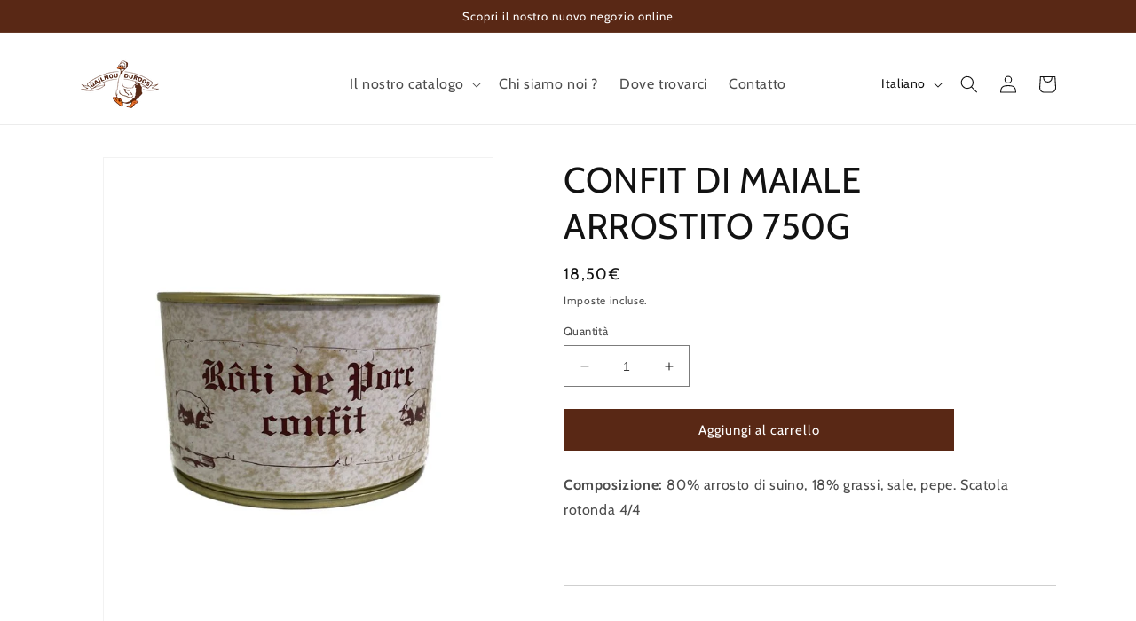

--- FILE ---
content_type: text/html; charset=utf-8
request_url: https://gailhou-durdos.fr/it/products/roti-de-porc-confit-750g
body_size: 32171
content:
<!doctype html>
<html class="no-js" lang="it">
  <head>
    <meta charset="utf-8">
    <meta http-equiv="X-UA-Compatible" content="IE=edge">
    <meta name="viewport" content="width=device-width,initial-scale=1">
    <meta name="theme-color" content="">
    <link rel="canonical" href="https://gailhou-durdos.fr/it/products/roti-de-porc-confit-750g"><link rel="preconnect" href="https://fonts.shopifycdn.com" crossorigin><title>
      CONFIT DI MAIALE ARROSTITO 750G
 &ndash; GailhouDurdos</title>

    
      <meta name="description" content="Composizione: 80% arrosto di suino, 18% grassi, sale, pepe. Scatola rotonda 4/4 Valore nutrizionale per 100g: Per 100g Energia 262.9kcal (1091.2kJ/100g) Proteine ​​18,7 g Grasso 20,9 g di cui acidi grassi saturi 6,9 g Carboidrati 0,1 g di cui zuccheri 0,1 g Sale 1,16 g Ricetta/consiglio: Può essere servito caldo o fred">
    

    

<meta property="og:site_name" content="GailhouDurdos">
<meta property="og:url" content="https://gailhou-durdos.fr/it/products/roti-de-porc-confit-750g">
<meta property="og:title" content="CONFIT DI MAIALE ARROSTITO 750G">
<meta property="og:type" content="product">
<meta property="og:description" content="Composizione: 80% arrosto di suino, 18% grassi, sale, pepe. Scatola rotonda 4/4 Valore nutrizionale per 100g: Per 100g Energia 262.9kcal (1091.2kJ/100g) Proteine ​​18,7 g Grasso 20,9 g di cui acidi grassi saturi 6,9 g Carboidrati 0,1 g di cui zuccheri 0,1 g Sale 1,16 g Ricetta/consiglio: Può essere servito caldo o fred"><meta property="og:image" content="http://gailhou-durdos.fr/cdn/shop/files/18.jpg?v=1691677929">
  <meta property="og:image:secure_url" content="https://gailhou-durdos.fr/cdn/shop/files/18.jpg?v=1691677929">
  <meta property="og:image:width" content="800">
  <meta property="og:image:height" content="1000"><meta property="og:price:amount" content="18,50">
  <meta property="og:price:currency" content="EUR"><meta name="twitter:card" content="summary_large_image">
<meta name="twitter:title" content="CONFIT DI MAIALE ARROSTITO 750G">
<meta name="twitter:description" content="Composizione: 80% arrosto di suino, 18% grassi, sale, pepe. Scatola rotonda 4/4 Valore nutrizionale per 100g: Per 100g Energia 262.9kcal (1091.2kJ/100g) Proteine ​​18,7 g Grasso 20,9 g di cui acidi grassi saturi 6,9 g Carboidrati 0,1 g di cui zuccheri 0,1 g Sale 1,16 g Ricetta/consiglio: Può essere servito caldo o fred">


    <script src="//gailhou-durdos.fr/cdn/shop/t/4/assets/constants.js?v=58251544750838685771690461510" defer="defer"></script>
    <script src="//gailhou-durdos.fr/cdn/shop/t/4/assets/pubsub.js?v=158357773527763999511690461510" defer="defer"></script>
    <script src="//gailhou-durdos.fr/cdn/shop/t/4/assets/global.js?v=139248116715221171191690461510" defer="defer"></script><script src="//gailhou-durdos.fr/cdn/shop/t/4/assets/animations.js?v=114255849464433187621690461510" defer="defer"></script><script>window.performance && window.performance.mark && window.performance.mark('shopify.content_for_header.start');</script><meta id="shopify-digital-wallet" name="shopify-digital-wallet" content="/77782974750/digital_wallets/dialog">
<meta name="shopify-checkout-api-token" content="ba6951fac5c27c9aa777ecac031dfa5b">
<link rel="alternate" hreflang="x-default" href="https://gailhou-durdos.fr/products/roti-de-porc-confit-750g">
<link rel="alternate" hreflang="fr" href="https://gailhou-durdos.fr/products/roti-de-porc-confit-750g">
<link rel="alternate" hreflang="en" href="https://gailhou-durdos.fr/en/products/roti-de-porc-confit-750g">
<link rel="alternate" hreflang="it" href="https://gailhou-durdos.fr/it/products/roti-de-porc-confit-750g">
<link rel="alternate" hreflang="es" href="https://gailhou-durdos.fr/es/products/roti-de-porc-confit-750g">
<link rel="alternate" type="application/json+oembed" href="https://gailhou-durdos.fr/it/products/roti-de-porc-confit-750g.oembed">
<script async="async" src="/checkouts/internal/preloads.js?locale=it-FR"></script>
<link rel="preconnect" href="https://shop.app" crossorigin="anonymous">
<script async="async" src="https://shop.app/checkouts/internal/preloads.js?locale=it-FR&shop_id=77782974750" crossorigin="anonymous"></script>
<script id="apple-pay-shop-capabilities" type="application/json">{"shopId":77782974750,"countryCode":"FR","currencyCode":"EUR","merchantCapabilities":["supports3DS"],"merchantId":"gid:\/\/shopify\/Shop\/77782974750","merchantName":"GailhouDurdos","requiredBillingContactFields":["postalAddress","email","phone"],"requiredShippingContactFields":["postalAddress","email","phone"],"shippingType":"shipping","supportedNetworks":["visa","masterCard","amex","maestro"],"total":{"type":"pending","label":"GailhouDurdos","amount":"1.00"},"shopifyPaymentsEnabled":true,"supportsSubscriptions":true}</script>
<script id="shopify-features" type="application/json">{"accessToken":"ba6951fac5c27c9aa777ecac031dfa5b","betas":["rich-media-storefront-analytics"],"domain":"gailhou-durdos.fr","predictiveSearch":true,"shopId":77782974750,"locale":"it"}</script>
<script>var Shopify = Shopify || {};
Shopify.shop = "gailhoudurdos.myshopify.com";
Shopify.locale = "it";
Shopify.currency = {"active":"EUR","rate":"1.0"};
Shopify.country = "FR";
Shopify.theme = {"name":"Site Principal","id":155309670686,"schema_name":"Dawn","schema_version":"10.0.0","theme_store_id":887,"role":"main"};
Shopify.theme.handle = "null";
Shopify.theme.style = {"id":null,"handle":null};
Shopify.cdnHost = "gailhou-durdos.fr/cdn";
Shopify.routes = Shopify.routes || {};
Shopify.routes.root = "/it/";</script>
<script type="module">!function(o){(o.Shopify=o.Shopify||{}).modules=!0}(window);</script>
<script>!function(o){function n(){var o=[];function n(){o.push(Array.prototype.slice.apply(arguments))}return n.q=o,n}var t=o.Shopify=o.Shopify||{};t.loadFeatures=n(),t.autoloadFeatures=n()}(window);</script>
<script>
  window.ShopifyPay = window.ShopifyPay || {};
  window.ShopifyPay.apiHost = "shop.app\/pay";
  window.ShopifyPay.redirectState = null;
</script>
<script id="shop-js-analytics" type="application/json">{"pageType":"product"}</script>
<script defer="defer" async type="module" src="//gailhou-durdos.fr/cdn/shopifycloud/shop-js/modules/v2/client.init-shop-cart-sync_dvfQaB1V.it.esm.js"></script>
<script defer="defer" async type="module" src="//gailhou-durdos.fr/cdn/shopifycloud/shop-js/modules/v2/chunk.common_BW-OJwDu.esm.js"></script>
<script defer="defer" async type="module" src="//gailhou-durdos.fr/cdn/shopifycloud/shop-js/modules/v2/chunk.modal_CX4jaIRf.esm.js"></script>
<script type="module">
  await import("//gailhou-durdos.fr/cdn/shopifycloud/shop-js/modules/v2/client.init-shop-cart-sync_dvfQaB1V.it.esm.js");
await import("//gailhou-durdos.fr/cdn/shopifycloud/shop-js/modules/v2/chunk.common_BW-OJwDu.esm.js");
await import("//gailhou-durdos.fr/cdn/shopifycloud/shop-js/modules/v2/chunk.modal_CX4jaIRf.esm.js");

  window.Shopify.SignInWithShop?.initShopCartSync?.({"fedCMEnabled":true,"windoidEnabled":true});

</script>
<script>
  window.Shopify = window.Shopify || {};
  if (!window.Shopify.featureAssets) window.Shopify.featureAssets = {};
  window.Shopify.featureAssets['shop-js'] = {"shop-cart-sync":["modules/v2/client.shop-cart-sync_CGEUFKvL.it.esm.js","modules/v2/chunk.common_BW-OJwDu.esm.js","modules/v2/chunk.modal_CX4jaIRf.esm.js"],"init-fed-cm":["modules/v2/client.init-fed-cm_Q280f13X.it.esm.js","modules/v2/chunk.common_BW-OJwDu.esm.js","modules/v2/chunk.modal_CX4jaIRf.esm.js"],"shop-cash-offers":["modules/v2/client.shop-cash-offers_DoRGZwcj.it.esm.js","modules/v2/chunk.common_BW-OJwDu.esm.js","modules/v2/chunk.modal_CX4jaIRf.esm.js"],"shop-login-button":["modules/v2/client.shop-login-button_DMM6ww0E.it.esm.js","modules/v2/chunk.common_BW-OJwDu.esm.js","modules/v2/chunk.modal_CX4jaIRf.esm.js"],"pay-button":["modules/v2/client.pay-button_B6q2F277.it.esm.js","modules/v2/chunk.common_BW-OJwDu.esm.js","modules/v2/chunk.modal_CX4jaIRf.esm.js"],"shop-button":["modules/v2/client.shop-button_COUnjhWS.it.esm.js","modules/v2/chunk.common_BW-OJwDu.esm.js","modules/v2/chunk.modal_CX4jaIRf.esm.js"],"avatar":["modules/v2/client.avatar_BTnouDA3.it.esm.js"],"init-windoid":["modules/v2/client.init-windoid_CrSLay9H.it.esm.js","modules/v2/chunk.common_BW-OJwDu.esm.js","modules/v2/chunk.modal_CX4jaIRf.esm.js"],"init-shop-for-new-customer-accounts":["modules/v2/client.init-shop-for-new-customer-accounts_BGmSGr-t.it.esm.js","modules/v2/client.shop-login-button_DMM6ww0E.it.esm.js","modules/v2/chunk.common_BW-OJwDu.esm.js","modules/v2/chunk.modal_CX4jaIRf.esm.js"],"init-shop-email-lookup-coordinator":["modules/v2/client.init-shop-email-lookup-coordinator_BMjbsTlQ.it.esm.js","modules/v2/chunk.common_BW-OJwDu.esm.js","modules/v2/chunk.modal_CX4jaIRf.esm.js"],"init-shop-cart-sync":["modules/v2/client.init-shop-cart-sync_dvfQaB1V.it.esm.js","modules/v2/chunk.common_BW-OJwDu.esm.js","modules/v2/chunk.modal_CX4jaIRf.esm.js"],"shop-toast-manager":["modules/v2/client.shop-toast-manager_C1IUOXW7.it.esm.js","modules/v2/chunk.common_BW-OJwDu.esm.js","modules/v2/chunk.modal_CX4jaIRf.esm.js"],"init-customer-accounts":["modules/v2/client.init-customer-accounts_DyWT7tGr.it.esm.js","modules/v2/client.shop-login-button_DMM6ww0E.it.esm.js","modules/v2/chunk.common_BW-OJwDu.esm.js","modules/v2/chunk.modal_CX4jaIRf.esm.js"],"init-customer-accounts-sign-up":["modules/v2/client.init-customer-accounts-sign-up_DR74S9QP.it.esm.js","modules/v2/client.shop-login-button_DMM6ww0E.it.esm.js","modules/v2/chunk.common_BW-OJwDu.esm.js","modules/v2/chunk.modal_CX4jaIRf.esm.js"],"shop-follow-button":["modules/v2/client.shop-follow-button_C7goD_zf.it.esm.js","modules/v2/chunk.common_BW-OJwDu.esm.js","modules/v2/chunk.modal_CX4jaIRf.esm.js"],"checkout-modal":["modules/v2/client.checkout-modal_Cy_s3Hxe.it.esm.js","modules/v2/chunk.common_BW-OJwDu.esm.js","modules/v2/chunk.modal_CX4jaIRf.esm.js"],"shop-login":["modules/v2/client.shop-login_ByWJfYRH.it.esm.js","modules/v2/chunk.common_BW-OJwDu.esm.js","modules/v2/chunk.modal_CX4jaIRf.esm.js"],"lead-capture":["modules/v2/client.lead-capture_B-cWF8Yd.it.esm.js","modules/v2/chunk.common_BW-OJwDu.esm.js","modules/v2/chunk.modal_CX4jaIRf.esm.js"],"payment-terms":["modules/v2/client.payment-terms_B2vYrkY2.it.esm.js","modules/v2/chunk.common_BW-OJwDu.esm.js","modules/v2/chunk.modal_CX4jaIRf.esm.js"]};
</script>
<script id="__st">var __st={"a":77782974750,"offset":3600,"reqid":"cf3ff290-fd3d-402d-98d9-f4f7202df2f3-1769205202","pageurl":"gailhou-durdos.fr\/it\/products\/roti-de-porc-confit-750g","u":"8633afafd3b5","p":"product","rtyp":"product","rid":8479536480542};</script>
<script>window.ShopifyPaypalV4VisibilityTracking = true;</script>
<script id="captcha-bootstrap">!function(){'use strict';const t='contact',e='account',n='new_comment',o=[[t,t],['blogs',n],['comments',n],[t,'customer']],c=[[e,'customer_login'],[e,'guest_login'],[e,'recover_customer_password'],[e,'create_customer']],r=t=>t.map((([t,e])=>`form[action*='/${t}']:not([data-nocaptcha='true']) input[name='form_type'][value='${e}']`)).join(','),a=t=>()=>t?[...document.querySelectorAll(t)].map((t=>t.form)):[];function s(){const t=[...o],e=r(t);return a(e)}const i='password',u='form_key',d=['recaptcha-v3-token','g-recaptcha-response','h-captcha-response',i],f=()=>{try{return window.sessionStorage}catch{return}},m='__shopify_v',_=t=>t.elements[u];function p(t,e,n=!1){try{const o=window.sessionStorage,c=JSON.parse(o.getItem(e)),{data:r}=function(t){const{data:e,action:n}=t;return t[m]||n?{data:e,action:n}:{data:t,action:n}}(c);for(const[e,n]of Object.entries(r))t.elements[e]&&(t.elements[e].value=n);n&&o.removeItem(e)}catch(o){console.error('form repopulation failed',{error:o})}}const l='form_type',E='cptcha';function T(t){t.dataset[E]=!0}const w=window,h=w.document,L='Shopify',v='ce_forms',y='captcha';let A=!1;((t,e)=>{const n=(g='f06e6c50-85a8-45c8-87d0-21a2b65856fe',I='https://cdn.shopify.com/shopifycloud/storefront-forms-hcaptcha/ce_storefront_forms_captcha_hcaptcha.v1.5.2.iife.js',D={infoText:'Protetto da hCaptcha',privacyText:'Privacy',termsText:'Termini'},(t,e,n)=>{const o=w[L][v],c=o.bindForm;if(c)return c(t,g,e,D).then(n);var r;o.q.push([[t,g,e,D],n]),r=I,A||(h.body.append(Object.assign(h.createElement('script'),{id:'captcha-provider',async:!0,src:r})),A=!0)});var g,I,D;w[L]=w[L]||{},w[L][v]=w[L][v]||{},w[L][v].q=[],w[L][y]=w[L][y]||{},w[L][y].protect=function(t,e){n(t,void 0,e),T(t)},Object.freeze(w[L][y]),function(t,e,n,w,h,L){const[v,y,A,g]=function(t,e,n){const i=e?o:[],u=t?c:[],d=[...i,...u],f=r(d),m=r(i),_=r(d.filter((([t,e])=>n.includes(e))));return[a(f),a(m),a(_),s()]}(w,h,L),I=t=>{const e=t.target;return e instanceof HTMLFormElement?e:e&&e.form},D=t=>v().includes(t);t.addEventListener('submit',(t=>{const e=I(t);if(!e)return;const n=D(e)&&!e.dataset.hcaptchaBound&&!e.dataset.recaptchaBound,o=_(e),c=g().includes(e)&&(!o||!o.value);(n||c)&&t.preventDefault(),c&&!n&&(function(t){try{if(!f())return;!function(t){const e=f();if(!e)return;const n=_(t);if(!n)return;const o=n.value;o&&e.removeItem(o)}(t);const e=Array.from(Array(32),(()=>Math.random().toString(36)[2])).join('');!function(t,e){_(t)||t.append(Object.assign(document.createElement('input'),{type:'hidden',name:u})),t.elements[u].value=e}(t,e),function(t,e){const n=f();if(!n)return;const o=[...t.querySelectorAll(`input[type='${i}']`)].map((({name:t})=>t)),c=[...d,...o],r={};for(const[a,s]of new FormData(t).entries())c.includes(a)||(r[a]=s);n.setItem(e,JSON.stringify({[m]:1,action:t.action,data:r}))}(t,e)}catch(e){console.error('failed to persist form',e)}}(e),e.submit())}));const S=(t,e)=>{t&&!t.dataset[E]&&(n(t,e.some((e=>e===t))),T(t))};for(const o of['focusin','change'])t.addEventListener(o,(t=>{const e=I(t);D(e)&&S(e,y())}));const B=e.get('form_key'),M=e.get(l),P=B&&M;t.addEventListener('DOMContentLoaded',(()=>{const t=y();if(P)for(const e of t)e.elements[l].value===M&&p(e,B);[...new Set([...A(),...v().filter((t=>'true'===t.dataset.shopifyCaptcha))])].forEach((e=>S(e,t)))}))}(h,new URLSearchParams(w.location.search),n,t,e,['guest_login'])})(!0,!0)}();</script>
<script integrity="sha256-4kQ18oKyAcykRKYeNunJcIwy7WH5gtpwJnB7kiuLZ1E=" data-source-attribution="shopify.loadfeatures" defer="defer" src="//gailhou-durdos.fr/cdn/shopifycloud/storefront/assets/storefront/load_feature-a0a9edcb.js" crossorigin="anonymous"></script>
<script crossorigin="anonymous" defer="defer" src="//gailhou-durdos.fr/cdn/shopifycloud/storefront/assets/shopify_pay/storefront-65b4c6d7.js?v=20250812"></script>
<script data-source-attribution="shopify.dynamic_checkout.dynamic.init">var Shopify=Shopify||{};Shopify.PaymentButton=Shopify.PaymentButton||{isStorefrontPortableWallets:!0,init:function(){window.Shopify.PaymentButton.init=function(){};var t=document.createElement("script");t.src="https://gailhou-durdos.fr/cdn/shopifycloud/portable-wallets/latest/portable-wallets.it.js",t.type="module",document.head.appendChild(t)}};
</script>
<script data-source-attribution="shopify.dynamic_checkout.buyer_consent">
  function portableWalletsHideBuyerConsent(e){var t=document.getElementById("shopify-buyer-consent"),n=document.getElementById("shopify-subscription-policy-button");t&&n&&(t.classList.add("hidden"),t.setAttribute("aria-hidden","true"),n.removeEventListener("click",e))}function portableWalletsShowBuyerConsent(e){var t=document.getElementById("shopify-buyer-consent"),n=document.getElementById("shopify-subscription-policy-button");t&&n&&(t.classList.remove("hidden"),t.removeAttribute("aria-hidden"),n.addEventListener("click",e))}window.Shopify?.PaymentButton&&(window.Shopify.PaymentButton.hideBuyerConsent=portableWalletsHideBuyerConsent,window.Shopify.PaymentButton.showBuyerConsent=portableWalletsShowBuyerConsent);
</script>
<script data-source-attribution="shopify.dynamic_checkout.cart.bootstrap">document.addEventListener("DOMContentLoaded",(function(){function t(){return document.querySelector("shopify-accelerated-checkout-cart, shopify-accelerated-checkout")}if(t())Shopify.PaymentButton.init();else{new MutationObserver((function(e,n){t()&&(Shopify.PaymentButton.init(),n.disconnect())})).observe(document.body,{childList:!0,subtree:!0})}}));
</script>
<link id="shopify-accelerated-checkout-styles" rel="stylesheet" media="screen" href="https://gailhou-durdos.fr/cdn/shopifycloud/portable-wallets/latest/accelerated-checkout-backwards-compat.css" crossorigin="anonymous">
<style id="shopify-accelerated-checkout-cart">
        #shopify-buyer-consent {
  margin-top: 1em;
  display: inline-block;
  width: 100%;
}

#shopify-buyer-consent.hidden {
  display: none;
}

#shopify-subscription-policy-button {
  background: none;
  border: none;
  padding: 0;
  text-decoration: underline;
  font-size: inherit;
  cursor: pointer;
}

#shopify-subscription-policy-button::before {
  box-shadow: none;
}

      </style>
<script id="sections-script" data-sections="header" defer="defer" src="//gailhou-durdos.fr/cdn/shop/t/4/compiled_assets/scripts.js?v=379"></script>
<script>window.performance && window.performance.mark && window.performance.mark('shopify.content_for_header.end');</script>


    <style data-shopify>
      @font-face {
  font-family: Cabin;
  font-weight: 400;
  font-style: normal;
  font-display: swap;
  src: url("//gailhou-durdos.fr/cdn/fonts/cabin/cabin_n4.cefc6494a78f87584a6f312fea532919154f66fe.woff2") format("woff2"),
       url("//gailhou-durdos.fr/cdn/fonts/cabin/cabin_n4.8c16611b00f59d27f4b27ce4328dfe514ce77517.woff") format("woff");
}

      @font-face {
  font-family: Cabin;
  font-weight: 700;
  font-style: normal;
  font-display: swap;
  src: url("//gailhou-durdos.fr/cdn/fonts/cabin/cabin_n7.255204a342bfdbc9ae2017bd4e6a90f8dbb2f561.woff2") format("woff2"),
       url("//gailhou-durdos.fr/cdn/fonts/cabin/cabin_n7.e2afa22a0d0f4b64da3569c990897429d40ff5c0.woff") format("woff");
}

      @font-face {
  font-family: Cabin;
  font-weight: 400;
  font-style: italic;
  font-display: swap;
  src: url("//gailhou-durdos.fr/cdn/fonts/cabin/cabin_i4.d89c1b32b09ecbc46c12781fcf7b2085f17c0be9.woff2") format("woff2"),
       url("//gailhou-durdos.fr/cdn/fonts/cabin/cabin_i4.0a521b11d0b69adfc41e22a263eec7c02aecfe99.woff") format("woff");
}

      @font-face {
  font-family: Cabin;
  font-weight: 700;
  font-style: italic;
  font-display: swap;
  src: url("//gailhou-durdos.fr/cdn/fonts/cabin/cabin_i7.ef2404c08a493e7ccbc92d8c39adf683f40e1fb5.woff2") format("woff2"),
       url("//gailhou-durdos.fr/cdn/fonts/cabin/cabin_i7.480421791818000fc8a5d4134822321b5d7964f8.woff") format("woff");
}

      @font-face {
  font-family: Cabin;
  font-weight: 400;
  font-style: normal;
  font-display: swap;
  src: url("//gailhou-durdos.fr/cdn/fonts/cabin/cabin_n4.cefc6494a78f87584a6f312fea532919154f66fe.woff2") format("woff2"),
       url("//gailhou-durdos.fr/cdn/fonts/cabin/cabin_n4.8c16611b00f59d27f4b27ce4328dfe514ce77517.woff") format("woff");
}


      
        :root,
        .color-background-1 {
          --color-background: 255,255,255;
        
          --gradient-background: #ffffff;
        
        --color-foreground: 18,18,18;
        --color-shadow: 18,18,18;
        --color-button: 89,40,21;
        --color-button-text: 255,255,255;
        --color-secondary-button: 255,255,255;
        --color-secondary-button-text: 18,18,18;
        --color-link: 18,18,18;
        --color-badge-foreground: 18,18,18;
        --color-badge-background: 255,255,255;
        --color-badge-border: 18,18,18;
        --payment-terms-background-color: rgb(255 255 255);
      }
      
        
        .color-background-2 {
          --color-background: 243,243,243;
        
          --gradient-background: #f3f3f3;
        
        --color-foreground: 18,18,18;
        --color-shadow: 18,18,18;
        --color-button: 18,18,18;
        --color-button-text: 243,243,243;
        --color-secondary-button: 243,243,243;
        --color-secondary-button-text: 18,18,18;
        --color-link: 18,18,18;
        --color-badge-foreground: 18,18,18;
        --color-badge-background: 243,243,243;
        --color-badge-border: 18,18,18;
        --payment-terms-background-color: rgb(243 243 243);
      }
      
        
        .color-inverse {
          --color-background: 36,40,51;
        
          --gradient-background: #242833;
        
        --color-foreground: 255,255,255;
        --color-shadow: 18,18,18;
        --color-button: 255,255,255;
        --color-button-text: 0,0,0;
        --color-secondary-button: 36,40,51;
        --color-secondary-button-text: 255,255,255;
        --color-link: 255,255,255;
        --color-badge-foreground: 255,255,255;
        --color-badge-background: 36,40,51;
        --color-badge-border: 255,255,255;
        --payment-terms-background-color: rgb(36 40 51);
      }
      
        
        .color-accent-1 {
          --color-background: 18,18,18;
        
          --gradient-background: #121212;
        
        --color-foreground: 255,255,255;
        --color-shadow: 18,18,18;
        --color-button: 255,255,255;
        --color-button-text: 18,18,18;
        --color-secondary-button: 18,18,18;
        --color-secondary-button-text: 255,255,255;
        --color-link: 255,255,255;
        --color-badge-foreground: 255,255,255;
        --color-badge-background: 18,18,18;
        --color-badge-border: 255,255,255;
        --payment-terms-background-color: rgb(18 18 18);
      }
      
        
        .color-accent-2 {
          --color-background: 51,79,180;
        
          --gradient-background: #334fb4;
        
        --color-foreground: 255,255,255;
        --color-shadow: 18,18,18;
        --color-button: 255,255,255;
        --color-button-text: 51,79,180;
        --color-secondary-button: 51,79,180;
        --color-secondary-button-text: 255,255,255;
        --color-link: 255,255,255;
        --color-badge-foreground: 255,255,255;
        --color-badge-background: 51,79,180;
        --color-badge-border: 255,255,255;
        --payment-terms-background-color: rgb(51 79 180);
      }
      
        
        .color-scheme-0103d9dd-c1e5-4935-907d-6889cb5ca71e {
          --color-background: 89,40,21;
        
          --gradient-background: #592815;
        
        --color-foreground: 255,255,255;
        --color-shadow: 18,18,18;
        --color-button: 255,255,255;
        --color-button-text: 89,40,21;
        --color-secondary-button: 89,40,21;
        --color-secondary-button-text: 18,18,18;
        --color-link: 18,18,18;
        --color-badge-foreground: 255,255,255;
        --color-badge-background: 89,40,21;
        --color-badge-border: 255,255,255;
        --payment-terms-background-color: rgb(89 40 21);
      }
      
        
        .color-scheme-843238ab-1016-4e79-a92f-e70cebc25432 {
          --color-background: 255,231,213;
        
          --gradient-background: #ffe7d5;
        
        --color-foreground: 18,18,18;
        --color-shadow: 18,18,18;
        --color-button: 89,40,21;
        --color-button-text: 255,255,255;
        --color-secondary-button: 255,231,213;
        --color-secondary-button-text: 18,18,18;
        --color-link: 18,18,18;
        --color-badge-foreground: 18,18,18;
        --color-badge-background: 255,231,213;
        --color-badge-border: 18,18,18;
        --payment-terms-background-color: rgb(255 231 213);
      }
      

      body, .color-background-1, .color-background-2, .color-inverse, .color-accent-1, .color-accent-2, .color-scheme-0103d9dd-c1e5-4935-907d-6889cb5ca71e, .color-scheme-843238ab-1016-4e79-a92f-e70cebc25432 {
        color: rgba(var(--color-foreground), 0.75);
        background-color: rgb(var(--color-background));
      }

      :root {
        --font-body-family: Cabin, sans-serif;
        --font-body-style: normal;
        --font-body-weight: 400;
        --font-body-weight-bold: 700;

        --font-heading-family: Cabin, sans-serif;
        --font-heading-style: normal;
        --font-heading-weight: 400;

        --font-body-scale: 1.0;
        --font-heading-scale: 1.0;

        --media-padding: px;
        --media-border-opacity: 0.05;
        --media-border-width: 1px;
        --media-radius: 0px;
        --media-shadow-opacity: 0.0;
        --media-shadow-horizontal-offset: 0px;
        --media-shadow-vertical-offset: 4px;
        --media-shadow-blur-radius: 5px;
        --media-shadow-visible: 0;

        --page-width: 120rem;
        --page-width-margin: 0rem;

        --product-card-image-padding: 0.0rem;
        --product-card-corner-radius: 0.0rem;
        --product-card-text-alignment: left;
        --product-card-border-width: 0.0rem;
        --product-card-border-opacity: 0.1;
        --product-card-shadow-opacity: 0.0;
        --product-card-shadow-visible: 0;
        --product-card-shadow-horizontal-offset: 0.0rem;
        --product-card-shadow-vertical-offset: 0.4rem;
        --product-card-shadow-blur-radius: 0.5rem;

        --collection-card-image-padding: 0.0rem;
        --collection-card-corner-radius: 0.0rem;
        --collection-card-text-alignment: left;
        --collection-card-border-width: 0.0rem;
        --collection-card-border-opacity: 0.1;
        --collection-card-shadow-opacity: 0.0;
        --collection-card-shadow-visible: 0;
        --collection-card-shadow-horizontal-offset: 0.0rem;
        --collection-card-shadow-vertical-offset: 0.4rem;
        --collection-card-shadow-blur-radius: 0.5rem;

        --blog-card-image-padding: 0.0rem;
        --blog-card-corner-radius: 0.0rem;
        --blog-card-text-alignment: left;
        --blog-card-border-width: 0.0rem;
        --blog-card-border-opacity: 0.1;
        --blog-card-shadow-opacity: 0.0;
        --blog-card-shadow-visible: 0;
        --blog-card-shadow-horizontal-offset: 0.0rem;
        --blog-card-shadow-vertical-offset: 0.4rem;
        --blog-card-shadow-blur-radius: 0.5rem;

        --badge-corner-radius: 4.0rem;

        --popup-border-width: 1px;
        --popup-border-opacity: 0.1;
        --popup-corner-radius: 0px;
        --popup-shadow-opacity: 0.0;
        --popup-shadow-horizontal-offset: 0px;
        --popup-shadow-vertical-offset: 4px;
        --popup-shadow-blur-radius: 5px;

        --drawer-border-width: 1px;
        --drawer-border-opacity: 0.1;
        --drawer-shadow-opacity: 0.0;
        --drawer-shadow-horizontal-offset: 0px;
        --drawer-shadow-vertical-offset: 4px;
        --drawer-shadow-blur-radius: 5px;

        --spacing-sections-desktop: 0px;
        --spacing-sections-mobile: 0px;

        --grid-desktop-vertical-spacing: 8px;
        --grid-desktop-horizontal-spacing: 8px;
        --grid-mobile-vertical-spacing: 4px;
        --grid-mobile-horizontal-spacing: 4px;

        --text-boxes-border-opacity: 0.1;
        --text-boxes-border-width: 0px;
        --text-boxes-radius: 0px;
        --text-boxes-shadow-opacity: 0.0;
        --text-boxes-shadow-visible: 0;
        --text-boxes-shadow-horizontal-offset: 0px;
        --text-boxes-shadow-vertical-offset: 4px;
        --text-boxes-shadow-blur-radius: 5px;

        --buttons-radius: 0px;
        --buttons-radius-outset: 0px;
        --buttons-border-width: 1px;
        --buttons-border-opacity: 1.0;
        --buttons-shadow-opacity: 0.0;
        --buttons-shadow-visible: 0;
        --buttons-shadow-horizontal-offset: 0px;
        --buttons-shadow-vertical-offset: 4px;
        --buttons-shadow-blur-radius: 5px;
        --buttons-border-offset: 0px;

        --inputs-radius: 0px;
        --inputs-border-width: 1px;
        --inputs-border-opacity: 0.55;
        --inputs-shadow-opacity: 0.0;
        --inputs-shadow-horizontal-offset: 0px;
        --inputs-margin-offset: 0px;
        --inputs-shadow-vertical-offset: 4px;
        --inputs-shadow-blur-radius: 5px;
        --inputs-radius-outset: 0px;

        --variant-pills-radius: 40px;
        --variant-pills-border-width: 1px;
        --variant-pills-border-opacity: 0.55;
        --variant-pills-shadow-opacity: 0.0;
        --variant-pills-shadow-horizontal-offset: 0px;
        --variant-pills-shadow-vertical-offset: 4px;
        --variant-pills-shadow-blur-radius: 5px;
      }

      *,
      *::before,
      *::after {
        box-sizing: inherit;
      }

      html {
        box-sizing: border-box;
        font-size: calc(var(--font-body-scale) * 62.5%);
        height: 100%;
      }

      body {
        display: grid;
        grid-template-rows: auto auto 1fr auto;
        grid-template-columns: 100%;
        min-height: 100%;
        margin: 0;
        font-size: 1.5rem;
        letter-spacing: 0.06rem;
        line-height: calc(1 + 0.8 / var(--font-body-scale));
        font-family: var(--font-body-family);
        font-style: var(--font-body-style);
        font-weight: var(--font-body-weight);
      }

      @media screen and (min-width: 750px) {
        body {
          font-size: 1.6rem;
        }
      }
    </style>

    <link href="//gailhou-durdos.fr/cdn/shop/t/4/assets/base.css?v=37653907967932375011690461510" rel="stylesheet" type="text/css" media="all" />
<link rel="preload" as="font" href="//gailhou-durdos.fr/cdn/fonts/cabin/cabin_n4.cefc6494a78f87584a6f312fea532919154f66fe.woff2" type="font/woff2" crossorigin><link rel="preload" as="font" href="//gailhou-durdos.fr/cdn/fonts/cabin/cabin_n4.cefc6494a78f87584a6f312fea532919154f66fe.woff2" type="font/woff2" crossorigin><link
        rel="stylesheet"
        href="//gailhou-durdos.fr/cdn/shop/t/4/assets/component-predictive-search.css?v=118923337488134913561690461510"
        media="print"
        onload="this.media='all'"
      ><script>
      document.documentElement.className = document.documentElement.className.replace('no-js', 'js');
      if (Shopify.designMode) {
        document.documentElement.classList.add('shopify-design-mode');
      }
    </script>
  <link href="https://monorail-edge.shopifysvc.com" rel="dns-prefetch">
<script>(function(){if ("sendBeacon" in navigator && "performance" in window) {try {var session_token_from_headers = performance.getEntriesByType('navigation')[0].serverTiming.find(x => x.name == '_s').description;} catch {var session_token_from_headers = undefined;}var session_cookie_matches = document.cookie.match(/_shopify_s=([^;]*)/);var session_token_from_cookie = session_cookie_matches && session_cookie_matches.length === 2 ? session_cookie_matches[1] : "";var session_token = session_token_from_headers || session_token_from_cookie || "";function handle_abandonment_event(e) {var entries = performance.getEntries().filter(function(entry) {return /monorail-edge.shopifysvc.com/.test(entry.name);});if (!window.abandonment_tracked && entries.length === 0) {window.abandonment_tracked = true;var currentMs = Date.now();var navigation_start = performance.timing.navigationStart;var payload = {shop_id: 77782974750,url: window.location.href,navigation_start,duration: currentMs - navigation_start,session_token,page_type: "product"};window.navigator.sendBeacon("https://monorail-edge.shopifysvc.com/v1/produce", JSON.stringify({schema_id: "online_store_buyer_site_abandonment/1.1",payload: payload,metadata: {event_created_at_ms: currentMs,event_sent_at_ms: currentMs}}));}}window.addEventListener('pagehide', handle_abandonment_event);}}());</script>
<script id="web-pixels-manager-setup">(function e(e,d,r,n,o){if(void 0===o&&(o={}),!Boolean(null===(a=null===(i=window.Shopify)||void 0===i?void 0:i.analytics)||void 0===a?void 0:a.replayQueue)){var i,a;window.Shopify=window.Shopify||{};var t=window.Shopify;t.analytics=t.analytics||{};var s=t.analytics;s.replayQueue=[],s.publish=function(e,d,r){return s.replayQueue.push([e,d,r]),!0};try{self.performance.mark("wpm:start")}catch(e){}var l=function(){var e={modern:/Edge?\/(1{2}[4-9]|1[2-9]\d|[2-9]\d{2}|\d{4,})\.\d+(\.\d+|)|Firefox\/(1{2}[4-9]|1[2-9]\d|[2-9]\d{2}|\d{4,})\.\d+(\.\d+|)|Chrom(ium|e)\/(9{2}|\d{3,})\.\d+(\.\d+|)|(Maci|X1{2}).+ Version\/(15\.\d+|(1[6-9]|[2-9]\d|\d{3,})\.\d+)([,.]\d+|)( \(\w+\)|)( Mobile\/\w+|) Safari\/|Chrome.+OPR\/(9{2}|\d{3,})\.\d+\.\d+|(CPU[ +]OS|iPhone[ +]OS|CPU[ +]iPhone|CPU IPhone OS|CPU iPad OS)[ +]+(15[._]\d+|(1[6-9]|[2-9]\d|\d{3,})[._]\d+)([._]\d+|)|Android:?[ /-](13[3-9]|1[4-9]\d|[2-9]\d{2}|\d{4,})(\.\d+|)(\.\d+|)|Android.+Firefox\/(13[5-9]|1[4-9]\d|[2-9]\d{2}|\d{4,})\.\d+(\.\d+|)|Android.+Chrom(ium|e)\/(13[3-9]|1[4-9]\d|[2-9]\d{2}|\d{4,})\.\d+(\.\d+|)|SamsungBrowser\/([2-9]\d|\d{3,})\.\d+/,legacy:/Edge?\/(1[6-9]|[2-9]\d|\d{3,})\.\d+(\.\d+|)|Firefox\/(5[4-9]|[6-9]\d|\d{3,})\.\d+(\.\d+|)|Chrom(ium|e)\/(5[1-9]|[6-9]\d|\d{3,})\.\d+(\.\d+|)([\d.]+$|.*Safari\/(?![\d.]+ Edge\/[\d.]+$))|(Maci|X1{2}).+ Version\/(10\.\d+|(1[1-9]|[2-9]\d|\d{3,})\.\d+)([,.]\d+|)( \(\w+\)|)( Mobile\/\w+|) Safari\/|Chrome.+OPR\/(3[89]|[4-9]\d|\d{3,})\.\d+\.\d+|(CPU[ +]OS|iPhone[ +]OS|CPU[ +]iPhone|CPU IPhone OS|CPU iPad OS)[ +]+(10[._]\d+|(1[1-9]|[2-9]\d|\d{3,})[._]\d+)([._]\d+|)|Android:?[ /-](13[3-9]|1[4-9]\d|[2-9]\d{2}|\d{4,})(\.\d+|)(\.\d+|)|Mobile Safari.+OPR\/([89]\d|\d{3,})\.\d+\.\d+|Android.+Firefox\/(13[5-9]|1[4-9]\d|[2-9]\d{2}|\d{4,})\.\d+(\.\d+|)|Android.+Chrom(ium|e)\/(13[3-9]|1[4-9]\d|[2-9]\d{2}|\d{4,})\.\d+(\.\d+|)|Android.+(UC? ?Browser|UCWEB|U3)[ /]?(15\.([5-9]|\d{2,})|(1[6-9]|[2-9]\d|\d{3,})\.\d+)\.\d+|SamsungBrowser\/(5\.\d+|([6-9]|\d{2,})\.\d+)|Android.+MQ{2}Browser\/(14(\.(9|\d{2,})|)|(1[5-9]|[2-9]\d|\d{3,})(\.\d+|))(\.\d+|)|K[Aa][Ii]OS\/(3\.\d+|([4-9]|\d{2,})\.\d+)(\.\d+|)/},d=e.modern,r=e.legacy,n=navigator.userAgent;return n.match(d)?"modern":n.match(r)?"legacy":"unknown"}(),u="modern"===l?"modern":"legacy",c=(null!=n?n:{modern:"",legacy:""})[u],f=function(e){return[e.baseUrl,"/wpm","/b",e.hashVersion,"modern"===e.buildTarget?"m":"l",".js"].join("")}({baseUrl:d,hashVersion:r,buildTarget:u}),m=function(e){var d=e.version,r=e.bundleTarget,n=e.surface,o=e.pageUrl,i=e.monorailEndpoint;return{emit:function(e){var a=e.status,t=e.errorMsg,s=(new Date).getTime(),l=JSON.stringify({metadata:{event_sent_at_ms:s},events:[{schema_id:"web_pixels_manager_load/3.1",payload:{version:d,bundle_target:r,page_url:o,status:a,surface:n,error_msg:t},metadata:{event_created_at_ms:s}}]});if(!i)return console&&console.warn&&console.warn("[Web Pixels Manager] No Monorail endpoint provided, skipping logging."),!1;try{return self.navigator.sendBeacon.bind(self.navigator)(i,l)}catch(e){}var u=new XMLHttpRequest;try{return u.open("POST",i,!0),u.setRequestHeader("Content-Type","text/plain"),u.send(l),!0}catch(e){return console&&console.warn&&console.warn("[Web Pixels Manager] Got an unhandled error while logging to Monorail."),!1}}}}({version:r,bundleTarget:l,surface:e.surface,pageUrl:self.location.href,monorailEndpoint:e.monorailEndpoint});try{o.browserTarget=l,function(e){var d=e.src,r=e.async,n=void 0===r||r,o=e.onload,i=e.onerror,a=e.sri,t=e.scriptDataAttributes,s=void 0===t?{}:t,l=document.createElement("script"),u=document.querySelector("head"),c=document.querySelector("body");if(l.async=n,l.src=d,a&&(l.integrity=a,l.crossOrigin="anonymous"),s)for(var f in s)if(Object.prototype.hasOwnProperty.call(s,f))try{l.dataset[f]=s[f]}catch(e){}if(o&&l.addEventListener("load",o),i&&l.addEventListener("error",i),u)u.appendChild(l);else{if(!c)throw new Error("Did not find a head or body element to append the script");c.appendChild(l)}}({src:f,async:!0,onload:function(){if(!function(){var e,d;return Boolean(null===(d=null===(e=window.Shopify)||void 0===e?void 0:e.analytics)||void 0===d?void 0:d.initialized)}()){var d=window.webPixelsManager.init(e)||void 0;if(d){var r=window.Shopify.analytics;r.replayQueue.forEach((function(e){var r=e[0],n=e[1],o=e[2];d.publishCustomEvent(r,n,o)})),r.replayQueue=[],r.publish=d.publishCustomEvent,r.visitor=d.visitor,r.initialized=!0}}},onerror:function(){return m.emit({status:"failed",errorMsg:"".concat(f," has failed to load")})},sri:function(e){var d=/^sha384-[A-Za-z0-9+/=]+$/;return"string"==typeof e&&d.test(e)}(c)?c:"",scriptDataAttributes:o}),m.emit({status:"loading"})}catch(e){m.emit({status:"failed",errorMsg:(null==e?void 0:e.message)||"Unknown error"})}}})({shopId: 77782974750,storefrontBaseUrl: "https://gailhou-durdos.fr",extensionsBaseUrl: "https://extensions.shopifycdn.com/cdn/shopifycloud/web-pixels-manager",monorailEndpoint: "https://monorail-edge.shopifysvc.com/unstable/produce_batch",surface: "storefront-renderer",enabledBetaFlags: ["2dca8a86"],webPixelsConfigList: [{"id":"shopify-app-pixel","configuration":"{}","eventPayloadVersion":"v1","runtimeContext":"STRICT","scriptVersion":"0450","apiClientId":"shopify-pixel","type":"APP","privacyPurposes":["ANALYTICS","MARKETING"]},{"id":"shopify-custom-pixel","eventPayloadVersion":"v1","runtimeContext":"LAX","scriptVersion":"0450","apiClientId":"shopify-pixel","type":"CUSTOM","privacyPurposes":["ANALYTICS","MARKETING"]}],isMerchantRequest: false,initData: {"shop":{"name":"GailhouDurdos","paymentSettings":{"currencyCode":"EUR"},"myshopifyDomain":"gailhoudurdos.myshopify.com","countryCode":"FR","storefrontUrl":"https:\/\/gailhou-durdos.fr\/it"},"customer":null,"cart":null,"checkout":null,"productVariants":[{"price":{"amount":18.5,"currencyCode":"EUR"},"product":{"title":"CONFIT DI MAIALE ARROSTITO 750G","vendor":"GailhouDurdos","id":"8479536480542","untranslatedTitle":"CONFIT DI MAIALE ARROSTITO 750G","url":"\/it\/products\/roti-de-porc-confit-750g","type":""},"id":"45744404627742","image":{"src":"\/\/gailhou-durdos.fr\/cdn\/shop\/files\/18.jpg?v=1691677929"},"sku":"","title":"Default Title","untranslatedTitle":"Default Title"}],"purchasingCompany":null},},"https://gailhou-durdos.fr/cdn","fcfee988w5aeb613cpc8e4bc33m6693e112",{"modern":"","legacy":""},{"shopId":"77782974750","storefrontBaseUrl":"https:\/\/gailhou-durdos.fr","extensionBaseUrl":"https:\/\/extensions.shopifycdn.com\/cdn\/shopifycloud\/web-pixels-manager","surface":"storefront-renderer","enabledBetaFlags":"[\"2dca8a86\"]","isMerchantRequest":"false","hashVersion":"fcfee988w5aeb613cpc8e4bc33m6693e112","publish":"custom","events":"[[\"page_viewed\",{}],[\"product_viewed\",{\"productVariant\":{\"price\":{\"amount\":18.5,\"currencyCode\":\"EUR\"},\"product\":{\"title\":\"CONFIT DI MAIALE ARROSTITO 750G\",\"vendor\":\"GailhouDurdos\",\"id\":\"8479536480542\",\"untranslatedTitle\":\"CONFIT DI MAIALE ARROSTITO 750G\",\"url\":\"\/it\/products\/roti-de-porc-confit-750g\",\"type\":\"\"},\"id\":\"45744404627742\",\"image\":{\"src\":\"\/\/gailhou-durdos.fr\/cdn\/shop\/files\/18.jpg?v=1691677929\"},\"sku\":\"\",\"title\":\"Default Title\",\"untranslatedTitle\":\"Default Title\"}}]]"});</script><script>
  window.ShopifyAnalytics = window.ShopifyAnalytics || {};
  window.ShopifyAnalytics.meta = window.ShopifyAnalytics.meta || {};
  window.ShopifyAnalytics.meta.currency = 'EUR';
  var meta = {"product":{"id":8479536480542,"gid":"gid:\/\/shopify\/Product\/8479536480542","vendor":"GailhouDurdos","type":"","handle":"roti-de-porc-confit-750g","variants":[{"id":45744404627742,"price":1850,"name":"CONFIT DI MAIALE ARROSTITO 750G","public_title":null,"sku":""}],"remote":false},"page":{"pageType":"product","resourceType":"product","resourceId":8479536480542,"requestId":"cf3ff290-fd3d-402d-98d9-f4f7202df2f3-1769205202"}};
  for (var attr in meta) {
    window.ShopifyAnalytics.meta[attr] = meta[attr];
  }
</script>
<script class="analytics">
  (function () {
    var customDocumentWrite = function(content) {
      var jquery = null;

      if (window.jQuery) {
        jquery = window.jQuery;
      } else if (window.Checkout && window.Checkout.$) {
        jquery = window.Checkout.$;
      }

      if (jquery) {
        jquery('body').append(content);
      }
    };

    var hasLoggedConversion = function(token) {
      if (token) {
        return document.cookie.indexOf('loggedConversion=' + token) !== -1;
      }
      return false;
    }

    var setCookieIfConversion = function(token) {
      if (token) {
        var twoMonthsFromNow = new Date(Date.now());
        twoMonthsFromNow.setMonth(twoMonthsFromNow.getMonth() + 2);

        document.cookie = 'loggedConversion=' + token + '; expires=' + twoMonthsFromNow;
      }
    }

    var trekkie = window.ShopifyAnalytics.lib = window.trekkie = window.trekkie || [];
    if (trekkie.integrations) {
      return;
    }
    trekkie.methods = [
      'identify',
      'page',
      'ready',
      'track',
      'trackForm',
      'trackLink'
    ];
    trekkie.factory = function(method) {
      return function() {
        var args = Array.prototype.slice.call(arguments);
        args.unshift(method);
        trekkie.push(args);
        return trekkie;
      };
    };
    for (var i = 0; i < trekkie.methods.length; i++) {
      var key = trekkie.methods[i];
      trekkie[key] = trekkie.factory(key);
    }
    trekkie.load = function(config) {
      trekkie.config = config || {};
      trekkie.config.initialDocumentCookie = document.cookie;
      var first = document.getElementsByTagName('script')[0];
      var script = document.createElement('script');
      script.type = 'text/javascript';
      script.onerror = function(e) {
        var scriptFallback = document.createElement('script');
        scriptFallback.type = 'text/javascript';
        scriptFallback.onerror = function(error) {
                var Monorail = {
      produce: function produce(monorailDomain, schemaId, payload) {
        var currentMs = new Date().getTime();
        var event = {
          schema_id: schemaId,
          payload: payload,
          metadata: {
            event_created_at_ms: currentMs,
            event_sent_at_ms: currentMs
          }
        };
        return Monorail.sendRequest("https://" + monorailDomain + "/v1/produce", JSON.stringify(event));
      },
      sendRequest: function sendRequest(endpointUrl, payload) {
        // Try the sendBeacon API
        if (window && window.navigator && typeof window.navigator.sendBeacon === 'function' && typeof window.Blob === 'function' && !Monorail.isIos12()) {
          var blobData = new window.Blob([payload], {
            type: 'text/plain'
          });

          if (window.navigator.sendBeacon(endpointUrl, blobData)) {
            return true;
          } // sendBeacon was not successful

        } // XHR beacon

        var xhr = new XMLHttpRequest();

        try {
          xhr.open('POST', endpointUrl);
          xhr.setRequestHeader('Content-Type', 'text/plain');
          xhr.send(payload);
        } catch (e) {
          console.log(e);
        }

        return false;
      },
      isIos12: function isIos12() {
        return window.navigator.userAgent.lastIndexOf('iPhone; CPU iPhone OS 12_') !== -1 || window.navigator.userAgent.lastIndexOf('iPad; CPU OS 12_') !== -1;
      }
    };
    Monorail.produce('monorail-edge.shopifysvc.com',
      'trekkie_storefront_load_errors/1.1',
      {shop_id: 77782974750,
      theme_id: 155309670686,
      app_name: "storefront",
      context_url: window.location.href,
      source_url: "//gailhou-durdos.fr/cdn/s/trekkie.storefront.8d95595f799fbf7e1d32231b9a28fd43b70c67d3.min.js"});

        };
        scriptFallback.async = true;
        scriptFallback.src = '//gailhou-durdos.fr/cdn/s/trekkie.storefront.8d95595f799fbf7e1d32231b9a28fd43b70c67d3.min.js';
        first.parentNode.insertBefore(scriptFallback, first);
      };
      script.async = true;
      script.src = '//gailhou-durdos.fr/cdn/s/trekkie.storefront.8d95595f799fbf7e1d32231b9a28fd43b70c67d3.min.js';
      first.parentNode.insertBefore(script, first);
    };
    trekkie.load(
      {"Trekkie":{"appName":"storefront","development":false,"defaultAttributes":{"shopId":77782974750,"isMerchantRequest":null,"themeId":155309670686,"themeCityHash":"10555768378202503277","contentLanguage":"it","currency":"EUR","eventMetadataId":"9c019a66-d512-4fc4-818d-16ea4024817a"},"isServerSideCookieWritingEnabled":true,"monorailRegion":"shop_domain","enabledBetaFlags":["65f19447"]},"Session Attribution":{},"S2S":{"facebookCapiEnabled":false,"source":"trekkie-storefront-renderer","apiClientId":580111}}
    );

    var loaded = false;
    trekkie.ready(function() {
      if (loaded) return;
      loaded = true;

      window.ShopifyAnalytics.lib = window.trekkie;

      var originalDocumentWrite = document.write;
      document.write = customDocumentWrite;
      try { window.ShopifyAnalytics.merchantGoogleAnalytics.call(this); } catch(error) {};
      document.write = originalDocumentWrite;

      window.ShopifyAnalytics.lib.page(null,{"pageType":"product","resourceType":"product","resourceId":8479536480542,"requestId":"cf3ff290-fd3d-402d-98d9-f4f7202df2f3-1769205202","shopifyEmitted":true});

      var match = window.location.pathname.match(/checkouts\/(.+)\/(thank_you|post_purchase)/)
      var token = match? match[1]: undefined;
      if (!hasLoggedConversion(token)) {
        setCookieIfConversion(token);
        window.ShopifyAnalytics.lib.track("Viewed Product",{"currency":"EUR","variantId":45744404627742,"productId":8479536480542,"productGid":"gid:\/\/shopify\/Product\/8479536480542","name":"CONFIT DI MAIALE ARROSTITO 750G","price":"18.50","sku":"","brand":"GailhouDurdos","variant":null,"category":"","nonInteraction":true,"remote":false},undefined,undefined,{"shopifyEmitted":true});
      window.ShopifyAnalytics.lib.track("monorail:\/\/trekkie_storefront_viewed_product\/1.1",{"currency":"EUR","variantId":45744404627742,"productId":8479536480542,"productGid":"gid:\/\/shopify\/Product\/8479536480542","name":"CONFIT DI MAIALE ARROSTITO 750G","price":"18.50","sku":"","brand":"GailhouDurdos","variant":null,"category":"","nonInteraction":true,"remote":false,"referer":"https:\/\/gailhou-durdos.fr\/it\/products\/roti-de-porc-confit-750g"});
      }
    });


        var eventsListenerScript = document.createElement('script');
        eventsListenerScript.async = true;
        eventsListenerScript.src = "//gailhou-durdos.fr/cdn/shopifycloud/storefront/assets/shop_events_listener-3da45d37.js";
        document.getElementsByTagName('head')[0].appendChild(eventsListenerScript);

})();</script>
<script
  defer
  src="https://gailhou-durdos.fr/cdn/shopifycloud/perf-kit/shopify-perf-kit-3.0.4.min.js"
  data-application="storefront-renderer"
  data-shop-id="77782974750"
  data-render-region="gcp-us-east1"
  data-page-type="product"
  data-theme-instance-id="155309670686"
  data-theme-name="Dawn"
  data-theme-version="10.0.0"
  data-monorail-region="shop_domain"
  data-resource-timing-sampling-rate="10"
  data-shs="true"
  data-shs-beacon="true"
  data-shs-export-with-fetch="true"
  data-shs-logs-sample-rate="1"
  data-shs-beacon-endpoint="https://gailhou-durdos.fr/api/collect"
></script>
</head>

  <body class="gradient">
    <a class="skip-to-content-link button visually-hidden" href="#MainContent">
      Vai direttamente ai contenuti
    </a>

<script src="//gailhou-durdos.fr/cdn/shop/t/4/assets/cart.js?v=80361240427046189311690461510" defer="defer"></script>

<style>
  .drawer {
    visibility: hidden;
  }
</style>

<cart-drawer class="drawer is-empty">
  <div id="CartDrawer" class="cart-drawer">
    <div id="CartDrawer-Overlay" class="cart-drawer__overlay"></div>
    <div
      class="drawer__inner"
      role="dialog"
      aria-modal="true"
      aria-label="Il tuo carrello"
      tabindex="-1"
    ><div class="drawer__inner-empty">
          <div class="cart-drawer__warnings center cart-drawer__warnings--has-collection">
            <div class="cart-drawer__empty-content">
              <h2 class="cart__empty-text">Il tuo carrello è vuoto</h2>
              <button
                class="drawer__close"
                type="button"
                onclick="this.closest('cart-drawer').close()"
                aria-label="Chiudi"
              >
                <svg
  xmlns="http://www.w3.org/2000/svg"
  aria-hidden="true"
  focusable="false"
  class="icon icon-close"
  fill="none"
  viewBox="0 0 18 17"
>
  <path d="M.865 15.978a.5.5 0 00.707.707l7.433-7.431 7.579 7.282a.501.501 0 00.846-.37.5.5 0 00-.153-.351L9.712 8.546l7.417-7.416a.5.5 0 10-.707-.708L8.991 7.853 1.413.573a.5.5 0 10-.693.72l7.563 7.268-7.418 7.417z" fill="currentColor">
</svg>

              </button>
              <a href="/it/collections/all" class="button">
                Continua lo shopping
              </a><p class="cart__login-title h3">Hai un account?</p>
                <p class="cart__login-paragraph">
                  <a href="/it/account/login" class="link underlined-link">Accedi</a> per un check-out più veloce.
                </p></div>
          </div><div class="cart-drawer__collection">
              
<div class="card-wrapper animate-arrow collection-card-wrapper">
  <div
    class="
      card
      card--standard
       card--media
      
      
      
    "
    style="--ratio-percent: 100%;"
  >
    <div
      class="card__inner color-background-2 gradient ratio"
      style="--ratio-percent: 100%;"
    ><div class="card__media">
          <div class="media media--transparent media--hover-effect">
            <img
              srcset="//gailhou-durdos.fr/cdn/shop/collections/liver-g5073a7e3e_1920_91ce272c-8575-4049-bd70-27b7ee4dc70e.jpg?v=1690474106&width=165 165w,//gailhou-durdos.fr/cdn/shop/collections/liver-g5073a7e3e_1920_91ce272c-8575-4049-bd70-27b7ee4dc70e.jpg?v=1690474106&width=330 330w,//gailhou-durdos.fr/cdn/shop/collections/liver-g5073a7e3e_1920_91ce272c-8575-4049-bd70-27b7ee4dc70e.jpg?v=1690474106&width=535 535w,//gailhou-durdos.fr/cdn/shop/collections/liver-g5073a7e3e_1920_91ce272c-8575-4049-bd70-27b7ee4dc70e.jpg?v=1690474106&width=750 750w,//gailhou-durdos.fr/cdn/shop/collections/liver-g5073a7e3e_1920_91ce272c-8575-4049-bd70-27b7ee4dc70e.jpg?v=1690474106&width=1000 1000w,//gailhou-durdos.fr/cdn/shop/collections/liver-g5073a7e3e_1920_91ce272c-8575-4049-bd70-27b7ee4dc70e.jpg?v=1690474106 1440w
              "
              src="//gailhou-durdos.fr/cdn/shop/collections/liver-g5073a7e3e_1920_91ce272c-8575-4049-bd70-27b7ee4dc70e.jpg?v=1690474106&width=1500"
              sizes="
                (min-width: 1200px) 1100px,
                (min-width: 750px) calc(100vw - 10rem),
                calc(100vw - 3rem)
              "
              alt=""
              height="1920"
              width="1440"
              loading="lazy"
              class="motion-reduce"
            >
          </div>
        </div><div class="card__content">
          <div class="card__information">
            <h3 class="card__heading">
              <a
                
                  href="/it/collections/foie-gras"
                
                class="full-unstyled-link"
              >Fegato grasso<span class="icon-wrap"><svg
  viewBox="0 0 14 10"
  fill="none"
  aria-hidden="true"
  focusable="false"
  class="icon icon-arrow"
  xmlns="http://www.w3.org/2000/svg"
>
  <path fill-rule="evenodd" clip-rule="evenodd" d="M8.537.808a.5.5 0 01.817-.162l4 4a.5.5 0 010 .708l-4 4a.5.5 0 11-.708-.708L11.793 5.5H1a.5.5 0 010-1h10.793L8.646 1.354a.5.5 0 01-.109-.546z" fill="currentColor">
</svg>
</span>
              </a>
            </h3></div>
        </div></div><div class="card__content">
        <div class="card__information">
          <h3 class="card__heading">
            <a
              
                href="/it/collections/foie-gras"
              
              class="full-unstyled-link"
            >Fegato grasso<span class="icon-wrap"><svg
  viewBox="0 0 14 10"
  fill="none"
  aria-hidden="true"
  focusable="false"
  class="icon icon-arrow"
  xmlns="http://www.w3.org/2000/svg"
>
  <path fill-rule="evenodd" clip-rule="evenodd" d="M8.537.808a.5.5 0 01.817-.162l4 4a.5.5 0 010 .708l-4 4a.5.5 0 11-.708-.708L11.793 5.5H1a.5.5 0 010-1h10.793L8.646 1.354a.5.5 0 01-.109-.546z" fill="currentColor">
</svg>
</span>
            </a>
          </h3></div>
      </div></div>
</div>

            </div></div><div class="drawer__header">
        <h2 class="drawer__heading">Il tuo carrello</h2>
        <button
          class="drawer__close"
          type="button"
          onclick="this.closest('cart-drawer').close()"
          aria-label="Chiudi"
        >
          <svg
  xmlns="http://www.w3.org/2000/svg"
  aria-hidden="true"
  focusable="false"
  class="icon icon-close"
  fill="none"
  viewBox="0 0 18 17"
>
  <path d="M.865 15.978a.5.5 0 00.707.707l7.433-7.431 7.579 7.282a.501.501 0 00.846-.37.5.5 0 00-.153-.351L9.712 8.546l7.417-7.416a.5.5 0 10-.707-.708L8.991 7.853 1.413.573a.5.5 0 10-.693.72l7.563 7.268-7.418 7.417z" fill="currentColor">
</svg>

        </button>
      </div>
      <cart-drawer-items
        
          class=" is-empty"
        
      >
        <form
          action="/it/cart"
          id="CartDrawer-Form"
          class="cart__contents cart-drawer__form"
          method="post"
        >
          <div id="CartDrawer-CartItems" class="drawer__contents js-contents"><p id="CartDrawer-LiveRegionText" class="visually-hidden" role="status"></p>
            <p id="CartDrawer-LineItemStatus" class="visually-hidden" aria-hidden="true" role="status">
              Caricamento in corso...
            </p>
          </div>
          <div id="CartDrawer-CartErrors" role="alert"></div>
        </form>
      </cart-drawer-items>
      <div class="drawer__footer"><details id="Details-CartDrawer">
            <summary>
              <span class="summary__title">
                Istruzioni speciali per l&#39;ordine
                <svg aria-hidden="true" focusable="false" class="icon icon-caret" viewBox="0 0 10 6">
  <path fill-rule="evenodd" clip-rule="evenodd" d="M9.354.646a.5.5 0 00-.708 0L5 4.293 1.354.646a.5.5 0 00-.708.708l4 4a.5.5 0 00.708 0l4-4a.5.5 0 000-.708z" fill="currentColor">
</svg>

              </span>
            </summary>
            <cart-note class="cart__note field">
              <label class="visually-hidden" for="CartDrawer-Note">Istruzioni speciali per l&#39;ordine</label>
              <textarea
                id="CartDrawer-Note"
                class="text-area text-area--resize-vertical field__input"
                name="note"
                placeholder="Istruzioni speciali per l&#39;ordine"
              ></textarea>
            </cart-note>
          </details><!-- Start blocks -->
        <!-- Subtotals -->

        <div class="cart-drawer__footer" >
          <div class="totals" role="status">
            <h2 class="totals__subtotal">Subtotale</h2>
            <p class="totals__subtotal-value">0,00€</p>
          </div>

          <div></div>

          <small class="tax-note caption-large rte">Imposte incluse e spese di spedizione calcolate al momento del check-out
</small>
        </div>

        <!-- CTAs -->

        <div class="cart__ctas" >
          <noscript>
            <button type="submit" class="cart__update-button button button--secondary" form="CartDrawer-Form">
              Aggiorna
            </button>
          </noscript>

          <button
            type="submit"
            id="CartDrawer-Checkout"
            class="cart__checkout-button button"
            name="checkout"
            form="CartDrawer-Form"
            
              disabled
            
          >
            Check-out
          </button>
        </div>
      </div>
    </div>
  </div>
</cart-drawer>

<script>
  document.addEventListener('DOMContentLoaded', function () {
    function isIE() {
      const ua = window.navigator.userAgent;
      const msie = ua.indexOf('MSIE ');
      const trident = ua.indexOf('Trident/');

      return msie > 0 || trident > 0;
    }

    if (!isIE()) return;
    const cartSubmitInput = document.createElement('input');
    cartSubmitInput.setAttribute('name', 'checkout');
    cartSubmitInput.setAttribute('type', 'hidden');
    document.querySelector('#cart').appendChild(cartSubmitInput);
    document.querySelector('#checkout').addEventListener('click', function (event) {
      document.querySelector('#cart').submit();
    });
  });
</script>
<!-- BEGIN sections: header-group -->
<div id="shopify-section-sections--20112882598174__announcement-bar" class="shopify-section shopify-section-group-header-group announcement-bar-section"><link href="//gailhou-durdos.fr/cdn/shop/t/4/assets/component-slideshow.css?v=83743227411799112781690461510" rel="stylesheet" type="text/css" media="all" />
<link href="//gailhou-durdos.fr/cdn/shop/t/4/assets/component-slider.css?v=142503135496229589681690461510" rel="stylesheet" type="text/css" media="all" />

<div
  class="utility-bar color-scheme-0103d9dd-c1e5-4935-907d-6889cb5ca71e gradient utility-bar--bottom-border"
  
><div class="announcement-bar" role="region" aria-label="Annuncio" ><div class="page-width">
            <p class="announcement-bar__message h5">
              <span>Scopri il nostro nuovo negozio online</span></p>
          </div></div></div>


</div><div id="shopify-section-sections--20112882598174__header" class="shopify-section shopify-section-group-header-group section-header"><link rel="stylesheet" href="//gailhou-durdos.fr/cdn/shop/t/4/assets/component-list-menu.css?v=151968516119678728991690461510" media="print" onload="this.media='all'">
<link rel="stylesheet" href="//gailhou-durdos.fr/cdn/shop/t/4/assets/component-search.css?v=130382253973794904871690461510" media="print" onload="this.media='all'">
<link rel="stylesheet" href="//gailhou-durdos.fr/cdn/shop/t/4/assets/component-menu-drawer.css?v=160161990486659892291690461510" media="print" onload="this.media='all'">
<link rel="stylesheet" href="//gailhou-durdos.fr/cdn/shop/t/4/assets/component-cart-notification.css?v=54116361853792938221690461510" media="print" onload="this.media='all'">
<link rel="stylesheet" href="//gailhou-durdos.fr/cdn/shop/t/4/assets/component-cart-items.css?v=4628327769354762111690461510" media="print" onload="this.media='all'"><link rel="stylesheet" href="//gailhou-durdos.fr/cdn/shop/t/4/assets/component-price.css?v=65402837579211014041690461510" media="print" onload="this.media='all'">
  <link rel="stylesheet" href="//gailhou-durdos.fr/cdn/shop/t/4/assets/component-loading-overlay.css?v=43236910203777044501690461510" media="print" onload="this.media='all'"><link rel="stylesheet" href="//gailhou-durdos.fr/cdn/shop/t/4/assets/component-mega-menu.css?v=150263672002664780701690461510" media="print" onload="this.media='all'">
  <noscript><link href="//gailhou-durdos.fr/cdn/shop/t/4/assets/component-mega-menu.css?v=150263672002664780701690461510" rel="stylesheet" type="text/css" media="all" /></noscript><link href="//gailhou-durdos.fr/cdn/shop/t/4/assets/component-localization-form.css?v=14162097032368378391690461510" rel="stylesheet" type="text/css" media="all" />
<link href="//gailhou-durdos.fr/cdn/shop/t/4/assets/component-cart-drawer.css?v=2414868725160861721690461510" rel="stylesheet" type="text/css" media="all" />
  <link href="//gailhou-durdos.fr/cdn/shop/t/4/assets/component-cart.css?v=153960305647764813511690461510" rel="stylesheet" type="text/css" media="all" />
  <link href="//gailhou-durdos.fr/cdn/shop/t/4/assets/component-totals.css?v=86168756436424464851690461510" rel="stylesheet" type="text/css" media="all" />
  <link href="//gailhou-durdos.fr/cdn/shop/t/4/assets/component-price.css?v=65402837579211014041690461510" rel="stylesheet" type="text/css" media="all" />
  <link href="//gailhou-durdos.fr/cdn/shop/t/4/assets/component-discounts.css?v=152760482443307489271690461510" rel="stylesheet" type="text/css" media="all" />
  <link href="//gailhou-durdos.fr/cdn/shop/t/4/assets/component-loading-overlay.css?v=43236910203777044501690461510" rel="stylesheet" type="text/css" media="all" />
<noscript><link href="//gailhou-durdos.fr/cdn/shop/t/4/assets/component-list-menu.css?v=151968516119678728991690461510" rel="stylesheet" type="text/css" media="all" /></noscript>
<noscript><link href="//gailhou-durdos.fr/cdn/shop/t/4/assets/component-search.css?v=130382253973794904871690461510" rel="stylesheet" type="text/css" media="all" /></noscript>
<noscript><link href="//gailhou-durdos.fr/cdn/shop/t/4/assets/component-menu-drawer.css?v=160161990486659892291690461510" rel="stylesheet" type="text/css" media="all" /></noscript>
<noscript><link href="//gailhou-durdos.fr/cdn/shop/t/4/assets/component-cart-notification.css?v=54116361853792938221690461510" rel="stylesheet" type="text/css" media="all" /></noscript>
<noscript><link href="//gailhou-durdos.fr/cdn/shop/t/4/assets/component-cart-items.css?v=4628327769354762111690461510" rel="stylesheet" type="text/css" media="all" /></noscript>

<style>
  header-drawer {
    justify-self: start;
    margin-left: -1.2rem;
  }.scrolled-past-header .header__heading-logo-wrapper {
      width: 75%;
    }@media screen and (min-width: 990px) {
      header-drawer {
        display: none;
      }
    }.menu-drawer-container {
    display: flex;
  }

  .list-menu {
    list-style: none;
    padding: 0;
    margin: 0;
  }

  .list-menu--inline {
    display: inline-flex;
    flex-wrap: wrap;
  }

  summary.list-menu__item {
    padding-right: 2.7rem;
  }

  .list-menu__item {
    display: flex;
    align-items: center;
    line-height: calc(1 + 0.3 / var(--font-body-scale));
  }

  .list-menu__item--link {
    text-decoration: none;
    padding-bottom: 1rem;
    padding-top: 1rem;
    line-height: calc(1 + 0.8 / var(--font-body-scale));
  }

  @media screen and (min-width: 750px) {
    .list-menu__item--link {
      padding-bottom: 0.5rem;
      padding-top: 0.5rem;
    }
  }
</style><style data-shopify>.header {
    padding-top: 10px;
    padding-bottom: 4px;
  }

  .section-header {
    position: sticky; /* This is for fixing a Safari z-index issue. PR #2147 */
    margin-bottom: 0px;
  }

  @media screen and (min-width: 750px) {
    .section-header {
      margin-bottom: 0px;
    }
  }

  @media screen and (min-width: 990px) {
    .header {
      padding-top: 20px;
      padding-bottom: 8px;
    }
  }</style><script src="//gailhou-durdos.fr/cdn/shop/t/4/assets/details-disclosure.js?v=13653116266235556501690461510" defer="defer"></script>
<script src="//gailhou-durdos.fr/cdn/shop/t/4/assets/details-modal.js?v=25581673532751508451690461510" defer="defer"></script>
<script src="//gailhou-durdos.fr/cdn/shop/t/4/assets/cart-notification.js?v=133508293167896966491690461510" defer="defer"></script>
<script src="//gailhou-durdos.fr/cdn/shop/t/4/assets/search-form.js?v=133129549252120666541690461510" defer="defer"></script><script src="//gailhou-durdos.fr/cdn/shop/t/4/assets/cart-drawer.js?v=105077087914686398511690461510" defer="defer"></script><script src="//gailhou-durdos.fr/cdn/shop/t/4/assets/localization-form.js?v=98683197766447567971690461510" defer="defer"></script><svg xmlns="http://www.w3.org/2000/svg" class="hidden">
  <symbol id="icon-search" viewbox="0 0 18 19" fill="none">
    <path fill-rule="evenodd" clip-rule="evenodd" d="M11.03 11.68A5.784 5.784 0 112.85 3.5a5.784 5.784 0 018.18 8.18zm.26 1.12a6.78 6.78 0 11.72-.7l5.4 5.4a.5.5 0 11-.71.7l-5.41-5.4z" fill="currentColor"/>
  </symbol>

  <symbol id="icon-reset" class="icon icon-close"  fill="none" viewBox="0 0 18 18" stroke="currentColor">
    <circle r="8.5" cy="9" cx="9" stroke-opacity="0.2"/>
    <path d="M6.82972 6.82915L1.17193 1.17097" stroke-linecap="round" stroke-linejoin="round" transform="translate(5 5)"/>
    <path d="M1.22896 6.88502L6.77288 1.11523" stroke-linecap="round" stroke-linejoin="round" transform="translate(5 5)"/>
  </symbol>

  <symbol id="icon-close" class="icon icon-close" fill="none" viewBox="0 0 18 17">
    <path d="M.865 15.978a.5.5 0 00.707.707l7.433-7.431 7.579 7.282a.501.501 0 00.846-.37.5.5 0 00-.153-.351L9.712 8.546l7.417-7.416a.5.5 0 10-.707-.708L8.991 7.853 1.413.573a.5.5 0 10-.693.72l7.563 7.268-7.418 7.417z" fill="currentColor">
  </symbol>
</svg><sticky-header data-sticky-type="reduce-logo-size" class="header-wrapper color-background-1 gradient header-wrapper--border-bottom"><header class="header header--middle-left header--mobile-center page-width header--has-menu header--has-account">

<header-drawer data-breakpoint="tablet">
  <details id="Details-menu-drawer-container" class="menu-drawer-container">
    <summary
      class="header__icon header__icon--menu header__icon--summary link focus-inset"
      aria-label="Menu"
    >
      <span>
        <svg
  xmlns="http://www.w3.org/2000/svg"
  aria-hidden="true"
  focusable="false"
  class="icon icon-hamburger"
  fill="none"
  viewBox="0 0 18 16"
>
  <path d="M1 .5a.5.5 0 100 1h15.71a.5.5 0 000-1H1zM.5 8a.5.5 0 01.5-.5h15.71a.5.5 0 010 1H1A.5.5 0 01.5 8zm0 7a.5.5 0 01.5-.5h15.71a.5.5 0 010 1H1a.5.5 0 01-.5-.5z" fill="currentColor">
</svg>

        <svg
  xmlns="http://www.w3.org/2000/svg"
  aria-hidden="true"
  focusable="false"
  class="icon icon-close"
  fill="none"
  viewBox="0 0 18 17"
>
  <path d="M.865 15.978a.5.5 0 00.707.707l7.433-7.431 7.579 7.282a.501.501 0 00.846-.37.5.5 0 00-.153-.351L9.712 8.546l7.417-7.416a.5.5 0 10-.707-.708L8.991 7.853 1.413.573a.5.5 0 10-.693.72l7.563 7.268-7.418 7.417z" fill="currentColor">
</svg>

      </span>
    </summary>
    <div id="menu-drawer" class="gradient menu-drawer motion-reduce">
      <div class="menu-drawer__inner-container">
        <div class="menu-drawer__navigation-container">
          <nav class="menu-drawer__navigation">
            <ul class="menu-drawer__menu has-submenu list-menu" role="list"><li><details id="Details-menu-drawer-menu-item-1">
                      <summary
                        id="HeaderDrawer-notre-catalogue"
                        class="menu-drawer__menu-item list-menu__item link link--text focus-inset"
                      >
                        Il nostro catalogo
                        <svg
  viewBox="0 0 14 10"
  fill="none"
  aria-hidden="true"
  focusable="false"
  class="icon icon-arrow"
  xmlns="http://www.w3.org/2000/svg"
>
  <path fill-rule="evenodd" clip-rule="evenodd" d="M8.537.808a.5.5 0 01.817-.162l4 4a.5.5 0 010 .708l-4 4a.5.5 0 11-.708-.708L11.793 5.5H1a.5.5 0 010-1h10.793L8.646 1.354a.5.5 0 01-.109-.546z" fill="currentColor">
</svg>

                        <svg aria-hidden="true" focusable="false" class="icon icon-caret" viewBox="0 0 10 6">
  <path fill-rule="evenodd" clip-rule="evenodd" d="M9.354.646a.5.5 0 00-.708 0L5 4.293 1.354.646a.5.5 0 00-.708.708l4 4a.5.5 0 00.708 0l4-4a.5.5 0 000-.708z" fill="currentColor">
</svg>

                      </summary>
                      <div
                        id="link-notre-catalogue"
                        class="menu-drawer__submenu has-submenu gradient motion-reduce"
                        tabindex="-1"
                      >
                        <div class="menu-drawer__inner-submenu">
                          <button class="menu-drawer__close-button link link--text focus-inset" aria-expanded="true">
                            <svg
  viewBox="0 0 14 10"
  fill="none"
  aria-hidden="true"
  focusable="false"
  class="icon icon-arrow"
  xmlns="http://www.w3.org/2000/svg"
>
  <path fill-rule="evenodd" clip-rule="evenodd" d="M8.537.808a.5.5 0 01.817-.162l4 4a.5.5 0 010 .708l-4 4a.5.5 0 11-.708-.708L11.793 5.5H1a.5.5 0 010-1h10.793L8.646 1.354a.5.5 0 01-.109-.546z" fill="currentColor">
</svg>

                            Il nostro catalogo
                          </button>
                          <ul class="menu-drawer__menu list-menu" role="list" tabindex="-1"><li><details id="Details-menu-drawer-notre-catalogue-conserves">
                                    <summary
                                      id="HeaderDrawer-notre-catalogue-conserves"
                                      class="menu-drawer__menu-item link link--text list-menu__item focus-inset"
                                    >
                                      conserva
                                      <svg
  viewBox="0 0 14 10"
  fill="none"
  aria-hidden="true"
  focusable="false"
  class="icon icon-arrow"
  xmlns="http://www.w3.org/2000/svg"
>
  <path fill-rule="evenodd" clip-rule="evenodd" d="M8.537.808a.5.5 0 01.817-.162l4 4a.5.5 0 010 .708l-4 4a.5.5 0 11-.708-.708L11.793 5.5H1a.5.5 0 010-1h10.793L8.646 1.354a.5.5 0 01-.109-.546z" fill="currentColor">
</svg>

                                      <svg aria-hidden="true" focusable="false" class="icon icon-caret" viewBox="0 0 10 6">
  <path fill-rule="evenodd" clip-rule="evenodd" d="M9.354.646a.5.5 0 00-.708 0L5 4.293 1.354.646a.5.5 0 00-.708.708l4 4a.5.5 0 00.708 0l4-4a.5.5 0 000-.708z" fill="currentColor">
</svg>

                                    </summary>
                                    <div
                                      id="childlink-conserves"
                                      class="menu-drawer__submenu has-submenu gradient motion-reduce"
                                    >
                                      <button
                                        class="menu-drawer__close-button link link--text focus-inset"
                                        aria-expanded="true"
                                      >
                                        <svg
  viewBox="0 0 14 10"
  fill="none"
  aria-hidden="true"
  focusable="false"
  class="icon icon-arrow"
  xmlns="http://www.w3.org/2000/svg"
>
  <path fill-rule="evenodd" clip-rule="evenodd" d="M8.537.808a.5.5 0 01.817-.162l4 4a.5.5 0 010 .708l-4 4a.5.5 0 11-.708-.708L11.793 5.5H1a.5.5 0 010-1h10.793L8.646 1.354a.5.5 0 01-.109-.546z" fill="currentColor">
</svg>

                                        conserva
                                      </button>
                                      <ul
                                        class="menu-drawer__menu list-menu"
                                        role="list"
                                        tabindex="-1"
                                      ><li>
                                            <a
                                              id="HeaderDrawer-notre-catalogue-conserves-pates-et-galantines"
                                              href="/it/collections/pates-et-galantines"
                                              class="menu-drawer__menu-item link link--text list-menu__item focus-inset"
                                              
                                            >
                                              Torte e Galantine
                                            </a>
                                          </li><li>
                                            <a
                                              id="HeaderDrawer-notre-catalogue-conserves-foie-gras-de-canard"
                                              href="/it/collections/foie-gras-de-canard"
                                              class="menu-drawer__menu-item link link--text list-menu__item focus-inset"
                                              
                                            >
                                              Foie gras d&#39;anatra
                                            </a>
                                          </li><li>
                                            <a
                                              id="HeaderDrawer-notre-catalogue-conserves-foies-gras-doie"
                                              href="/it/collections/foie-gras-doie"
                                              class="menu-drawer__menu-item link link--text list-menu__item focus-inset"
                                              
                                            >
                                              Foie gras d&#39;oca
                                            </a>
                                          </li><li>
                                            <a
                                              id="HeaderDrawer-notre-catalogue-conserves-confit-de-canard"
                                              href="/it/collections/confit-de-canard"
                                              class="menu-drawer__menu-item link link--text list-menu__item focus-inset"
                                              
                                            >
                                              Confit d&#39;anatra
                                            </a>
                                          </li><li>
                                            <a
                                              id="HeaderDrawer-notre-catalogue-conserves-confit-doie"
                                              href="/it/collections/confit-doie"
                                              class="menu-drawer__menu-item link link--text list-menu__item focus-inset"
                                              
                                            >
                                              Confit d&#39;oca
                                            </a>
                                          </li><li>
                                            <a
                                              id="HeaderDrawer-notre-catalogue-conserves-le-noir-de-bigorre"
                                              href="/it/collections/le-noir-de-bigorre"
                                              class="menu-drawer__menu-item link link--text list-menu__item focus-inset"
                                              
                                            >
                                              Bigorre nero
                                            </a>
                                          </li><li>
                                            <a
                                              id="HeaderDrawer-notre-catalogue-conserves-champignons"
                                              href="/it/collections/champignons"
                                              class="menu-drawer__menu-item link link--text list-menu__item focus-inset"
                                              
                                            >
                                              Funghi
                                            </a>
                                          </li></ul>
                                    </div>
                                  </details></li><li><details id="Details-menu-drawer-notre-catalogue-alcools">
                                    <summary
                                      id="HeaderDrawer-notre-catalogue-alcools"
                                      class="menu-drawer__menu-item link link--text list-menu__item focus-inset"
                                    >
                                      Alcoli
                                      <svg
  viewBox="0 0 14 10"
  fill="none"
  aria-hidden="true"
  focusable="false"
  class="icon icon-arrow"
  xmlns="http://www.w3.org/2000/svg"
>
  <path fill-rule="evenodd" clip-rule="evenodd" d="M8.537.808a.5.5 0 01.817-.162l4 4a.5.5 0 010 .708l-4 4a.5.5 0 11-.708-.708L11.793 5.5H1a.5.5 0 010-1h10.793L8.646 1.354a.5.5 0 01-.109-.546z" fill="currentColor">
</svg>

                                      <svg aria-hidden="true" focusable="false" class="icon icon-caret" viewBox="0 0 10 6">
  <path fill-rule="evenodd" clip-rule="evenodd" d="M9.354.646a.5.5 0 00-.708 0L5 4.293 1.354.646a.5.5 0 00-.708.708l4 4a.5.5 0 00.708 0l4-4a.5.5 0 000-.708z" fill="currentColor">
</svg>

                                    </summary>
                                    <div
                                      id="childlink-alcools"
                                      class="menu-drawer__submenu has-submenu gradient motion-reduce"
                                    >
                                      <button
                                        class="menu-drawer__close-button link link--text focus-inset"
                                        aria-expanded="true"
                                      >
                                        <svg
  viewBox="0 0 14 10"
  fill="none"
  aria-hidden="true"
  focusable="false"
  class="icon icon-arrow"
  xmlns="http://www.w3.org/2000/svg"
>
  <path fill-rule="evenodd" clip-rule="evenodd" d="M8.537.808a.5.5 0 01.817-.162l4 4a.5.5 0 010 .708l-4 4a.5.5 0 11-.708-.708L11.793 5.5H1a.5.5 0 010-1h10.793L8.646 1.354a.5.5 0 01-.109-.546z" fill="currentColor">
</svg>

                                        Alcoli
                                      </button>
                                      <ul
                                        class="menu-drawer__menu list-menu"
                                        role="list"
                                        tabindex="-1"
                                      ><li>
                                            <a
                                              id="HeaderDrawer-notre-catalogue-alcools-vin"
                                              href="/it/collections/vin"
                                              class="menu-drawer__menu-item link link--text list-menu__item focus-inset"
                                              
                                            >
                                              Vin
                                            </a>
                                          </li><li>
                                            <a
                                              id="HeaderDrawer-notre-catalogue-alcools-aperitifs"
                                              href="/it/collections/aperitifs"
                                              class="menu-drawer__menu-item link link--text list-menu__item focus-inset"
                                              
                                            >
                                              Apéritifs
                                            </a>
                                          </li><li>
                                            <a
                                              id="HeaderDrawer-notre-catalogue-alcools-liqueurs-et-eaux-de-vie"
                                              href="/it/collections/liqueurs-et-eaux-de-vie"
                                              class="menu-drawer__menu-item link link--text list-menu__item focus-inset"
                                              
                                            >
                                              Liqueurs et eaux de vie
                                            </a>
                                          </li><li>
                                            <a
                                              id="HeaderDrawer-notre-catalogue-alcools-armagnac"
                                              href="/it/collections/armagnac"
                                              class="menu-drawer__menu-item link link--text list-menu__item focus-inset"
                                              
                                            >
                                              Armagnac
                                            </a>
                                          </li><li>
                                            <a
                                              id="HeaderDrawer-notre-catalogue-alcools-champagnes"
                                              href="/it/collections/champagnes"
                                              class="menu-drawer__menu-item link link--text list-menu__item focus-inset"
                                              
                                            >
                                              Champagnes
                                            </a>
                                          </li></ul>
                                    </div>
                                  </details></li><li><a
                                    id="HeaderDrawer-notre-catalogue-plats-cuisines"
                                    href="/it/collections/plats-cuisines"
                                    class="menu-drawer__menu-item link link--text list-menu__item focus-inset"
                                    
                                  >
                                    pasti pronti
                                  </a></li><li><a
                                    id="HeaderDrawer-notre-catalogue-paniers-garnis"
                                    href="/it/collections/paniers-garnis"
                                    class="menu-drawer__menu-item link link--text list-menu__item focus-inset"
                                    
                                  >
                                    Paniers garnis
                                  </a></li><li><details id="Details-menu-drawer-notre-catalogue-produits-frais">
                                    <summary
                                      id="HeaderDrawer-notre-catalogue-produits-frais"
                                      class="menu-drawer__menu-item link link--text list-menu__item focus-inset"
                                    >
                                      Produits frais
                                      <svg
  viewBox="0 0 14 10"
  fill="none"
  aria-hidden="true"
  focusable="false"
  class="icon icon-arrow"
  xmlns="http://www.w3.org/2000/svg"
>
  <path fill-rule="evenodd" clip-rule="evenodd" d="M8.537.808a.5.5 0 01.817-.162l4 4a.5.5 0 010 .708l-4 4a.5.5 0 11-.708-.708L11.793 5.5H1a.5.5 0 010-1h10.793L8.646 1.354a.5.5 0 01-.109-.546z" fill="currentColor">
</svg>

                                      <svg aria-hidden="true" focusable="false" class="icon icon-caret" viewBox="0 0 10 6">
  <path fill-rule="evenodd" clip-rule="evenodd" d="M9.354.646a.5.5 0 00-.708 0L5 4.293 1.354.646a.5.5 0 00-.708.708l4 4a.5.5 0 00.708 0l4-4a.5.5 0 000-.708z" fill="currentColor">
</svg>

                                    </summary>
                                    <div
                                      id="childlink-produits-frais"
                                      class="menu-drawer__submenu has-submenu gradient motion-reduce"
                                    >
                                      <button
                                        class="menu-drawer__close-button link link--text focus-inset"
                                        aria-expanded="true"
                                      >
                                        <svg
  viewBox="0 0 14 10"
  fill="none"
  aria-hidden="true"
  focusable="false"
  class="icon icon-arrow"
  xmlns="http://www.w3.org/2000/svg"
>
  <path fill-rule="evenodd" clip-rule="evenodd" d="M8.537.808a.5.5 0 01.817-.162l4 4a.5.5 0 010 .708l-4 4a.5.5 0 11-.708-.708L11.793 5.5H1a.5.5 0 010-1h10.793L8.646 1.354a.5.5 0 01-.109-.546z" fill="currentColor">
</svg>

                                        Produits frais
                                      </button>
                                      <ul
                                        class="menu-drawer__menu list-menu"
                                        role="list"
                                        tabindex="-1"
                                      ><li>
                                            <a
                                              id="HeaderDrawer-notre-catalogue-produits-frais-charcuterie"
                                              href="/it/collections/charcuterie"
                                              class="menu-drawer__menu-item link link--text list-menu__item focus-inset"
                                              
                                            >
                                              Charcuterie
                                            </a>
                                          </li><li>
                                            <a
                                              id="HeaderDrawer-notre-catalogue-produits-frais-magret-de-canard"
                                              href="/it/products/magret-de-canard"
                                              class="menu-drawer__menu-item link link--text list-menu__item focus-inset"
                                              
                                            >
                                              Magret de Canard
                                            </a>
                                          </li></ul>
                                    </div>
                                  </details></li><li><a
                                    id="HeaderDrawer-notre-catalogue-calinerie"
                                    href="/it/collections/condiments"
                                    class="menu-drawer__menu-item link link--text list-menu__item focus-inset"
                                    
                                  >
                                    Condimenti
                                  </a></li></ul>
                        </div>
                      </div>
                    </details></li><li><a
                      id="HeaderDrawer-qui-sommes-nous"
                      href="/it/pages/qui-sommes-nous"
                      class="menu-drawer__menu-item list-menu__item link link--text focus-inset"
                      
                    >
                      Chi siamo noi ?
                    </a></li><li><a
                      id="HeaderDrawer-ou-nous-trouver"
                      href="/it/pages/ou-nous-trouver"
                      class="menu-drawer__menu-item list-menu__item link link--text focus-inset"
                      
                    >
                      Dove trovarci 
                    </a></li><li><a
                      id="HeaderDrawer-contact"
                      href="/it/pages/contact"
                      class="menu-drawer__menu-item list-menu__item link link--text focus-inset"
                      
                    >
                      Contatto
                    </a></li></ul>
          </nav>
          <div class="menu-drawer__utility-links"><a
                href="/it/account/login"
                class="menu-drawer__account link focus-inset h5 medium-hide large-up-hide"
              >
                <svg
  xmlns="http://www.w3.org/2000/svg"
  aria-hidden="true"
  focusable="false"
  class="icon icon-account"
  fill="none"
  viewBox="0 0 18 19"
>
  <path fill-rule="evenodd" clip-rule="evenodd" d="M6 4.5a3 3 0 116 0 3 3 0 01-6 0zm3-4a4 4 0 100 8 4 4 0 000-8zm5.58 12.15c1.12.82 1.83 2.24 1.91 4.85H1.51c.08-2.6.79-4.03 1.9-4.85C4.66 11.75 6.5 11.5 9 11.5s4.35.26 5.58 1.15zM9 10.5c-2.5 0-4.65.24-6.17 1.35C1.27 12.98.5 14.93.5 18v.5h17V18c0-3.07-.77-5.02-2.33-6.15-1.52-1.1-3.67-1.35-6.17-1.35z" fill="currentColor">
</svg>

Accedi</a><div class="menu-drawer__localization header__localization">
<noscript><form method="post" action="/it/localization" id="HeaderLanguageMobileFormNoScriptDrawer" accept-charset="UTF-8" class="localization-form" enctype="multipart/form-data"><input type="hidden" name="form_type" value="localization" /><input type="hidden" name="utf8" value="✓" /><input type="hidden" name="_method" value="put" /><input type="hidden" name="return_to" value="/it/products/roti-de-porc-confit-750g" /><div class="localization-form__select">
                        <h2 class="visually-hidden" id="HeaderLanguageMobileLabelNoScriptDrawer">
                          Lingua
                        </h2>
                        <select
                          class="localization-selector link"
                          name="locale_code"
                          aria-labelledby="HeaderLanguageMobileLabelNoScriptDrawer"
                        ><option
                              value="fr"
                              lang="fr"
                            >
                              Français
                            </option><option
                              value="en"
                              lang="en"
                            >
                              English
                            </option><option
                              value="it"
                              lang="it"
                                selected
                              
                            >
                              Italiano
                            </option><option
                              value="es"
                              lang="es"
                            >
                              Español
                            </option></select>
                        <svg aria-hidden="true" focusable="false" class="icon icon-caret" viewBox="0 0 10 6">
  <path fill-rule="evenodd" clip-rule="evenodd" d="M9.354.646a.5.5 0 00-.708 0L5 4.293 1.354.646a.5.5 0 00-.708.708l4 4a.5.5 0 00.708 0l4-4a.5.5 0 000-.708z" fill="currentColor">
</svg>

                      </div>
                      <button class="button button--tertiary">Aggiorna lingua</button></form></noscript>

                  <localization-form class="no-js-hidden"><form method="post" action="/it/localization" id="HeaderLanguageMobileForm" accept-charset="UTF-8" class="localization-form" enctype="multipart/form-data"><input type="hidden" name="form_type" value="localization" /><input type="hidden" name="utf8" value="✓" /><input type="hidden" name="_method" value="put" /><input type="hidden" name="return_to" value="/it/products/roti-de-porc-confit-750g" /><div>
                        <h2 class="visually-hidden" id="HeaderLanguageMobileLabel">
                          Lingua
                        </h2><div class="disclosure">
  <button
    type="button"
    class="disclosure__button localization-form__select localization-selector link link--text caption-large"
    aria-expanded="false"
    aria-controls="HeaderLanguageMobileList"
    aria-describedby="HeaderLanguageMobileLabel"
  >
    <span>Italiano</span>
    <svg aria-hidden="true" focusable="false" class="icon icon-caret" viewBox="0 0 10 6">
  <path fill-rule="evenodd" clip-rule="evenodd" d="M9.354.646a.5.5 0 00-.708 0L5 4.293 1.354.646a.5.5 0 00-.708.708l4 4a.5.5 0 00.708 0l4-4a.5.5 0 000-.708z" fill="currentColor">
</svg>

  </button>
  <div class="disclosure__list-wrapper" hidden>
    <ul id="HeaderLanguageMobileList" role="list" class="disclosure__list list-unstyled"><li class="disclosure__item" tabindex="-1">
          <a
            class="link link--text disclosure__link caption-large focus-inset"
            href="#"
            hreflang="fr"
            lang="fr"
            
            data-value="fr"
          >
            Français
          </a>
        </li><li class="disclosure__item" tabindex="-1">
          <a
            class="link link--text disclosure__link caption-large focus-inset"
            href="#"
            hreflang="en"
            lang="en"
            
            data-value="en"
          >
            English
          </a>
        </li><li class="disclosure__item" tabindex="-1">
          <a
            class="link link--text disclosure__link caption-large disclosure__link--active focus-inset"
            href="#"
            hreflang="it"
            lang="it"
            
              aria-current="true"
            
            data-value="it"
          >
            Italiano
          </a>
        </li><li class="disclosure__item" tabindex="-1">
          <a
            class="link link--text disclosure__link caption-large focus-inset"
            href="#"
            hreflang="es"
            lang="es"
            
            data-value="es"
          >
            Español
          </a>
        </li></ul>
  </div>
</div>
<input type="hidden" name="locale_code" value="it">
</div></form></localization-form></div><ul class="list list-social list-unstyled" role="list"></ul>
          </div>
        </div>
      </div>
    </div>
  </details>
</header-drawer>
<a href="/it" class="header__heading-link link link--text focus-inset"><div class="header__heading-logo-wrapper">
                
                <img src="//gailhou-durdos.fr/cdn/shop/files/Gailhou-Durdos-removebg-preview.png?v=1686838968&amp;width=600" alt="GailhouDurdos" srcset="//gailhou-durdos.fr/cdn/shop/files/Gailhou-Durdos-removebg-preview.png?v=1686838968&amp;width=90 90w, //gailhou-durdos.fr/cdn/shop/files/Gailhou-Durdos-removebg-preview.png?v=1686838968&amp;width=135 135w, //gailhou-durdos.fr/cdn/shop/files/Gailhou-Durdos-removebg-preview.png?v=1686838968&amp;width=180 180w" width="90" height="60.0" loading="eager" class="header__heading-logo motion-reduce" sizes="(max-width: 180px) 50vw, 90px">
              </div></a>

<nav class="header__inline-menu">
  <ul class="list-menu list-menu--inline" role="list"><li><header-menu>
            <details id="Details-HeaderMenu-1" class="mega-menu">
              <summary
                id="HeaderMenu-notre-catalogue"
                class="header__menu-item list-menu__item link focus-inset"
              >
                <span
                >Il nostro catalogo</span>
                <svg aria-hidden="true" focusable="false" class="icon icon-caret" viewBox="0 0 10 6">
  <path fill-rule="evenodd" clip-rule="evenodd" d="M9.354.646a.5.5 0 00-.708 0L5 4.293 1.354.646a.5.5 0 00-.708.708l4 4a.5.5 0 00.708 0l4-4a.5.5 0 000-.708z" fill="currentColor">
</svg>

              </summary>
              <div
                id="MegaMenu-Content-1"
                class="mega-menu__content gradient motion-reduce global-settings-popup"
                tabindex="-1"
              >
                <ul
                  class="mega-menu__list page-width"
                  role="list"
                ><li>
                      <a
                        id="HeaderMenu-notre-catalogue-conserves"
                        href="/it/collections/conserves"
                        class="mega-menu__link mega-menu__link--level-2 link"
                        
                      >
                        conserva
                      </a><ul class="list-unstyled" role="list"><li>
                              <a
                                id="HeaderMenu-notre-catalogue-conserves-pates-et-galantines"
                                href="/it/collections/pates-et-galantines"
                                class="mega-menu__link link"
                                
                              >
                                Torte e Galantine
                              </a>
                            </li><li>
                              <a
                                id="HeaderMenu-notre-catalogue-conserves-foie-gras-de-canard"
                                href="/it/collections/foie-gras-de-canard"
                                class="mega-menu__link link"
                                
                              >
                                Foie gras d&#39;anatra
                              </a>
                            </li><li>
                              <a
                                id="HeaderMenu-notre-catalogue-conserves-foies-gras-doie"
                                href="/it/collections/foie-gras-doie"
                                class="mega-menu__link link"
                                
                              >
                                Foie gras d&#39;oca
                              </a>
                            </li><li>
                              <a
                                id="HeaderMenu-notre-catalogue-conserves-confit-de-canard"
                                href="/it/collections/confit-de-canard"
                                class="mega-menu__link link"
                                
                              >
                                Confit d&#39;anatra
                              </a>
                            </li><li>
                              <a
                                id="HeaderMenu-notre-catalogue-conserves-confit-doie"
                                href="/it/collections/confit-doie"
                                class="mega-menu__link link"
                                
                              >
                                Confit d&#39;oca
                              </a>
                            </li><li>
                              <a
                                id="HeaderMenu-notre-catalogue-conserves-le-noir-de-bigorre"
                                href="/it/collections/le-noir-de-bigorre"
                                class="mega-menu__link link"
                                
                              >
                                Bigorre nero
                              </a>
                            </li><li>
                              <a
                                id="HeaderMenu-notre-catalogue-conserves-champignons"
                                href="/it/collections/champignons"
                                class="mega-menu__link link"
                                
                              >
                                Funghi
                              </a>
                            </li></ul></li><li>
                      <a
                        id="HeaderMenu-notre-catalogue-alcools"
                        href="/it/collections/alcools"
                        class="mega-menu__link mega-menu__link--level-2 link"
                        
                      >
                        Alcoli
                      </a><ul class="list-unstyled" role="list"><li>
                              <a
                                id="HeaderMenu-notre-catalogue-alcools-vin"
                                href="/it/collections/vin"
                                class="mega-menu__link link"
                                
                              >
                                Vin
                              </a>
                            </li><li>
                              <a
                                id="HeaderMenu-notre-catalogue-alcools-aperitifs"
                                href="/it/collections/aperitifs"
                                class="mega-menu__link link"
                                
                              >
                                Apéritifs
                              </a>
                            </li><li>
                              <a
                                id="HeaderMenu-notre-catalogue-alcools-liqueurs-et-eaux-de-vie"
                                href="/it/collections/liqueurs-et-eaux-de-vie"
                                class="mega-menu__link link"
                                
                              >
                                Liqueurs et eaux de vie
                              </a>
                            </li><li>
                              <a
                                id="HeaderMenu-notre-catalogue-alcools-armagnac"
                                href="/it/collections/armagnac"
                                class="mega-menu__link link"
                                
                              >
                                Armagnac
                              </a>
                            </li><li>
                              <a
                                id="HeaderMenu-notre-catalogue-alcools-champagnes"
                                href="/it/collections/champagnes"
                                class="mega-menu__link link"
                                
                              >
                                Champagnes
                              </a>
                            </li></ul></li><li>
                      <a
                        id="HeaderMenu-notre-catalogue-plats-cuisines"
                        href="/it/collections/plats-cuisines"
                        class="mega-menu__link mega-menu__link--level-2 link"
                        
                      >
                        pasti pronti
                      </a></li><li>
                      <a
                        id="HeaderMenu-notre-catalogue-paniers-garnis"
                        href="/it/collections/paniers-garnis"
                        class="mega-menu__link mega-menu__link--level-2 link"
                        
                      >
                        Paniers garnis
                      </a></li><li>
                      <a
                        id="HeaderMenu-notre-catalogue-produits-frais"
                        href="/it/collections/produits-frais"
                        class="mega-menu__link mega-menu__link--level-2 link"
                        
                      >
                        Produits frais
                      </a><ul class="list-unstyled" role="list"><li>
                              <a
                                id="HeaderMenu-notre-catalogue-produits-frais-charcuterie"
                                href="/it/collections/charcuterie"
                                class="mega-menu__link link"
                                
                              >
                                Charcuterie
                              </a>
                            </li><li>
                              <a
                                id="HeaderMenu-notre-catalogue-produits-frais-magret-de-canard"
                                href="/it/products/magret-de-canard"
                                class="mega-menu__link link"
                                
                              >
                                Magret de Canard
                              </a>
                            </li></ul></li><li>
                      <a
                        id="HeaderMenu-notre-catalogue-calinerie"
                        href="/it/collections/condiments"
                        class="mega-menu__link mega-menu__link--level-2 link"
                        
                      >
                        Condimenti
                      </a></li></ul>
              </div>
            </details>
          </header-menu></li><li><a
            id="HeaderMenu-qui-sommes-nous"
            href="/it/pages/qui-sommes-nous"
            class="header__menu-item list-menu__item link link--text focus-inset"
            
          >
            <span
            >Chi siamo noi ?</span>
          </a></li><li><a
            id="HeaderMenu-ou-nous-trouver"
            href="/it/pages/ou-nous-trouver"
            class="header__menu-item list-menu__item link link--text focus-inset"
            
          >
            <span
            >Dove trovarci </span>
          </a></li><li><a
            id="HeaderMenu-contact"
            href="/it/pages/contact"
            class="header__menu-item list-menu__item link link--text focus-inset"
            
          >
            <span
            >Contatto</span>
          </a></li></ul>
</nav>

<div class="header__icons header__icons--localization header__localization">
      <div class="desktop-localization-wrapper">
<noscript class="small-hide medium-hide"><form method="post" action="/it/localization" id="HeaderLanguageMobileFormNoScript" accept-charset="UTF-8" class="localization-form" enctype="multipart/form-data"><input type="hidden" name="form_type" value="localization" /><input type="hidden" name="utf8" value="✓" /><input type="hidden" name="_method" value="put" /><input type="hidden" name="return_to" value="/it/products/roti-de-porc-confit-750g" /><div class="localization-form__select">
                <h2 class="visually-hidden" id="HeaderLanguageMobileLabelNoScript">Lingua</h2>
                <select class="localization-selector link" name="locale_code" aria-labelledby="HeaderLanguageMobileLabelNoScript"><option value="fr" lang="fr">
                      Français
                    </option><option value="en" lang="en">
                      English
                    </option><option value="it" lang="it" selected>
                      Italiano
                    </option><option value="es" lang="es">
                      Español
                    </option></select>
                <svg aria-hidden="true" focusable="false" class="icon icon-caret" viewBox="0 0 10 6">
  <path fill-rule="evenodd" clip-rule="evenodd" d="M9.354.646a.5.5 0 00-.708 0L5 4.293 1.354.646a.5.5 0 00-.708.708l4 4a.5.5 0 00.708 0l4-4a.5.5 0 000-.708z" fill="currentColor">
</svg>

              </div>
              <button class="button button--tertiary">Aggiorna lingua</button></form></noscript>

          <localization-form class="small-hide medium-hide no-js-hidden"><form method="post" action="/it/localization" id="HeaderLanguageForm" accept-charset="UTF-8" class="localization-form" enctype="multipart/form-data"><input type="hidden" name="form_type" value="localization" /><input type="hidden" name="utf8" value="✓" /><input type="hidden" name="_method" value="put" /><input type="hidden" name="return_to" value="/it/products/roti-de-porc-confit-750g" /><div>
                <h2 class="visually-hidden" id="HeaderLanguageLabel">Lingua</h2><div class="disclosure">
  <button
    type="button"
    class="disclosure__button localization-form__select localization-selector link link--text caption-large"
    aria-expanded="false"
    aria-controls="HeaderLanguageList"
    aria-describedby="HeaderLanguageLabel"
  >
    <span>Italiano</span>
    <svg aria-hidden="true" focusable="false" class="icon icon-caret" viewBox="0 0 10 6">
  <path fill-rule="evenodd" clip-rule="evenodd" d="M9.354.646a.5.5 0 00-.708 0L5 4.293 1.354.646a.5.5 0 00-.708.708l4 4a.5.5 0 00.708 0l4-4a.5.5 0 000-.708z" fill="currentColor">
</svg>

  </button>
  <div class="disclosure__list-wrapper" hidden>
    <ul id="HeaderLanguageList" role="list" class="disclosure__list list-unstyled"><li class="disclosure__item" tabindex="-1">
          <a
            class="link link--text disclosure__link caption-large focus-inset"
            href="#"
            hreflang="fr"
            lang="fr"
            
            data-value="fr"
          >
            Français
          </a>
        </li><li class="disclosure__item" tabindex="-1">
          <a
            class="link link--text disclosure__link caption-large focus-inset"
            href="#"
            hreflang="en"
            lang="en"
            
            data-value="en"
          >
            English
          </a>
        </li><li class="disclosure__item" tabindex="-1">
          <a
            class="link link--text disclosure__link caption-large disclosure__link--active focus-inset"
            href="#"
            hreflang="it"
            lang="it"
            
              aria-current="true"
            
            data-value="it"
          >
            Italiano
          </a>
        </li><li class="disclosure__item" tabindex="-1">
          <a
            class="link link--text disclosure__link caption-large focus-inset"
            href="#"
            hreflang="es"
            lang="es"
            
            data-value="es"
          >
            Español
          </a>
        </li></ul>
  </div>
</div>
<input type="hidden" name="locale_code" value="it">
</div></form></localization-form></div>
      

<details-modal class="header__search">
  <details>
    <summary class="header__icon header__icon--search header__icon--summary link focus-inset modal__toggle" aria-haspopup="dialog" aria-label="Cerca">
      <span>
        <svg class="modal__toggle-open icon icon-search" aria-hidden="true" focusable="false">
          <use href="#icon-search">
        </svg>
        <svg class="modal__toggle-close icon icon-close" aria-hidden="true" focusable="false">
          <use href="#icon-close">
        </svg>
      </span>
    </summary>
    <div class="search-modal modal__content gradient" role="dialog" aria-modal="true" aria-label="Cerca">
      <div class="modal-overlay"></div>
      <div class="search-modal__content search-modal__content-bottom" tabindex="-1"><predictive-search class="search-modal__form" data-loading-text="Caricamento in corso..."><form action="/it/search" method="get" role="search" class="search search-modal__form">
              <div class="field">
                <input class="search__input field__input"
                  id="Search-In-Modal"
                  type="search"
                  name="q"
                  value=""
                  placeholder="Cerca"role="combobox"
                    aria-expanded="false"
                    aria-owns="predictive-search-results"
                    aria-controls="predictive-search-results"
                    aria-haspopup="listbox"
                    aria-autocomplete="list"
                    autocorrect="off"
                    autocomplete="off"
                    autocapitalize="off"
                    spellcheck="false">
                <label class="field__label" for="Search-In-Modal">Cerca</label>
                <input type="hidden" name="options[prefix]" value="last">
                <button type="reset" class="reset__button field__button hidden" aria-label="Cancella termine ricerca">
                  <svg class="icon icon-close" aria-hidden="true" focusable="false">
                    <use xlink:href="#icon-reset">
                  </svg>
                </button>
                <button class="search__button field__button" aria-label="Cerca">
                  <svg class="icon icon-search" aria-hidden="true" focusable="false">
                    <use href="#icon-search">
                  </svg>
                </button>
              </div><div class="predictive-search predictive-search--header" tabindex="-1" data-predictive-search>
                  <div class="predictive-search__loading-state">
                    <svg aria-hidden="true" focusable="false" class="spinner" viewBox="0 0 66 66" xmlns="http://www.w3.org/2000/svg">
                      <circle class="path" fill="none" stroke-width="6" cx="33" cy="33" r="30"></circle>
                    </svg>
                  </div>
                </div>

                <span class="predictive-search-status visually-hidden" role="status" aria-hidden="true"></span></form></predictive-search><button type="button" class="search-modal__close-button modal__close-button link link--text focus-inset" aria-label="Chiudi">
          <svg class="icon icon-close" aria-hidden="true" focusable="false">
            <use href="#icon-close">
          </svg>
        </button>
      </div>
    </div>
  </details>
</details-modal>

<a href="/it/account/login" class="header__icon header__icon--account link focus-inset small-hide">
          <svg
  xmlns="http://www.w3.org/2000/svg"
  aria-hidden="true"
  focusable="false"
  class="icon icon-account"
  fill="none"
  viewBox="0 0 18 19"
>
  <path fill-rule="evenodd" clip-rule="evenodd" d="M6 4.5a3 3 0 116 0 3 3 0 01-6 0zm3-4a4 4 0 100 8 4 4 0 000-8zm5.58 12.15c1.12.82 1.83 2.24 1.91 4.85H1.51c.08-2.6.79-4.03 1.9-4.85C4.66 11.75 6.5 11.5 9 11.5s4.35.26 5.58 1.15zM9 10.5c-2.5 0-4.65.24-6.17 1.35C1.27 12.98.5 14.93.5 18v.5h17V18c0-3.07-.77-5.02-2.33-6.15-1.52-1.1-3.67-1.35-6.17-1.35z" fill="currentColor">
</svg>

          <span class="visually-hidden">Accedi</span>
        </a><a href="/it/cart" class="header__icon header__icon--cart link focus-inset" id="cart-icon-bubble"><svg
  class="icon icon-cart-empty"
  aria-hidden="true"
  focusable="false"
  xmlns="http://www.w3.org/2000/svg"
  viewBox="0 0 40 40"
  fill="none"
>
  <path d="m15.75 11.8h-3.16l-.77 11.6a5 5 0 0 0 4.99 5.34h7.38a5 5 0 0 0 4.99-5.33l-.78-11.61zm0 1h-2.22l-.71 10.67a4 4 0 0 0 3.99 4.27h7.38a4 4 0 0 0 4-4.27l-.72-10.67h-2.22v.63a4.75 4.75 0 1 1 -9.5 0zm8.5 0h-7.5v.63a3.75 3.75 0 1 0 7.5 0z" fill="currentColor" fill-rule="evenodd"/>
</svg>
<span class="visually-hidden">Carrello</span></a>
    </div>
  </header>
</sticky-header>

<script type="application/ld+json">
  {
    "@context": "http://schema.org",
    "@type": "Organization",
    "name": "GailhouDurdos",
    
      "logo": "https:\/\/gailhou-durdos.fr\/cdn\/shop\/files\/Gailhou-Durdos-removebg-preview.png?v=1686838968\u0026width=500",
    
    "sameAs": [
      "",
      "",
      "",
      "",
      "",
      "",
      "",
      "",
      ""
    ],
    "url": "https:\/\/gailhou-durdos.fr"
  }
</script>
<style> @media (min-width: 960px) {#shopify-section-sections--20112882598174__header .header {grid-template-columns: 1fr auto 1fr; } #shopify-section-sections--20112882598174__header .header__inline-menu {display: flex; } #shopify-section-sections--20112882598174__header .list-menu--inline {align-content: center; } #shopify-section-sections--20112882598174__header .header__menu-item {font-size: 1.6rem; }} @media (max-width: 960px) {#shopify-section-sections--20112882598174__header header-drawer {display: flex; align-items: center; }} </style></div>
<!-- END sections: header-group -->

    <main id="MainContent" class="content-for-layout focus-none" role="main" tabindex="-1">
      <section id="shopify-section-template--20112886464798__main" class="shopify-section section"><section
  id="MainProduct-template--20112886464798__main"
  class="page-width section-template--20112886464798__main-padding"
  data-section="template--20112886464798__main"
>
  <link href="//gailhou-durdos.fr/cdn/shop/t/4/assets/section-main-product.css?v=103454145930311913411690461510" rel="stylesheet" type="text/css" media="all" />
  <link href="//gailhou-durdos.fr/cdn/shop/t/4/assets/component-accordion.css?v=180964204318874863811690461510" rel="stylesheet" type="text/css" media="all" />
  <link href="//gailhou-durdos.fr/cdn/shop/t/4/assets/component-price.css?v=65402837579211014041690461510" rel="stylesheet" type="text/css" media="all" />
  <link href="//gailhou-durdos.fr/cdn/shop/t/4/assets/component-slider.css?v=142503135496229589681690461510" rel="stylesheet" type="text/css" media="all" />
  <link href="//gailhou-durdos.fr/cdn/shop/t/4/assets/component-rating.css?v=157771854592137137841690461510" rel="stylesheet" type="text/css" media="all" />
  <link href="//gailhou-durdos.fr/cdn/shop/t/4/assets/component-loading-overlay.css?v=43236910203777044501690461510" rel="stylesheet" type="text/css" media="all" />
  <link href="//gailhou-durdos.fr/cdn/shop/t/4/assets/component-deferred-media.css?v=14096082462203297471690461510" rel="stylesheet" type="text/css" media="all" />
<style data-shopify>.section-template--20112886464798__main-padding {
      padding-top: 27px;
      padding-bottom: 9px;
    }

    @media screen and (min-width: 750px) {
      .section-template--20112886464798__main-padding {
        padding-top: 36px;
        padding-bottom: 12px;
      }
    }</style><script src="//gailhou-durdos.fr/cdn/shop/t/4/assets/product-info.js?v=68469288658591082901690461510" defer="defer"></script>
  <script src="//gailhou-durdos.fr/cdn/shop/t/4/assets/product-form.js?v=138816392078825582251690461510" defer="defer"></script>
  


  <div class="product product--small product--left product--stacked product--mobile-hide grid grid--1-col grid--2-col-tablet">
    <div class="grid__item product__media-wrapper">
      
<media-gallery
  id="MediaGallery-template--20112886464798__main"
  role="region"
  
    class="product__column-sticky"
  
  aria-label="Visualizzatore di galleria"
  data-desktop-layout="stacked"
>
  <div id="GalleryStatus-template--20112886464798__main" class="visually-hidden" role="status"></div>
  <slider-component id="GalleryViewer-template--20112886464798__main" class="slider-mobile-gutter"><a class="skip-to-content-link button visually-hidden quick-add-hidden" href="#ProductInfo-template--20112886464798__main">
        Passa alle informazioni sul prodotto
      </a><ul
      id="Slider-Gallery-template--20112886464798__main"
      class="product__media-list contains-media grid grid--peek list-unstyled slider slider--mobile"
      role="list"
    ><li
            id="Slide-template--20112886464798__main-35092501725470"
            class="product__media-item grid__item slider__slide is-active scroll-trigger animate--fade-in"
            data-media-id="template--20112886464798__main-35092501725470"
          >

<div
  class="product-media-container media-type-image media-fit-contain global-media-settings gradient constrain-height"
  style="--ratio: 0.8; --preview-ratio: 0.8;"
>
  <noscript><div class="product__media media">
        <img src="//gailhou-durdos.fr/cdn/shop/files/18.jpg?v=1691677929&amp;width=1946" alt="" srcset="//gailhou-durdos.fr/cdn/shop/files/18.jpg?v=1691677929&amp;width=246 246w, //gailhou-durdos.fr/cdn/shop/files/18.jpg?v=1691677929&amp;width=493 493w, //gailhou-durdos.fr/cdn/shop/files/18.jpg?v=1691677929&amp;width=600 600w, //gailhou-durdos.fr/cdn/shop/files/18.jpg?v=1691677929&amp;width=713 713w, //gailhou-durdos.fr/cdn/shop/files/18.jpg?v=1691677929&amp;width=823 823w, //gailhou-durdos.fr/cdn/shop/files/18.jpg?v=1691677929&amp;width=990 990w, //gailhou-durdos.fr/cdn/shop/files/18.jpg?v=1691677929&amp;width=1100 1100w, //gailhou-durdos.fr/cdn/shop/files/18.jpg?v=1691677929&amp;width=1206 1206w, //gailhou-durdos.fr/cdn/shop/files/18.jpg?v=1691677929&amp;width=1346 1346w, //gailhou-durdos.fr/cdn/shop/files/18.jpg?v=1691677929&amp;width=1426 1426w, //gailhou-durdos.fr/cdn/shop/files/18.jpg?v=1691677929&amp;width=1646 1646w, //gailhou-durdos.fr/cdn/shop/files/18.jpg?v=1691677929&amp;width=1946 1946w" width="1946" height="2433" sizes="(min-width: 1200px) 495px, (min-width: 990px) calc(45.0vw - 10rem), (min-width: 750px) calc((100vw - 11.5rem) / 2), calc(100vw / 1 - 4rem)">
      </div></noscript>

  <modal-opener class="product__modal-opener product__modal-opener--image no-js-hidden" data-modal="#ProductModal-template--20112886464798__main">
    <span class="product__media-icon motion-reduce quick-add-hidden product__media-icon--none" aria-hidden="true"><svg
  aria-hidden="true"
  focusable="false"
  class="icon icon-plus"
  width="19"
  height="19"
  viewBox="0 0 19 19"
  fill="none"
  xmlns="http://www.w3.org/2000/svg"
>
  <path fill-rule="evenodd" clip-rule="evenodd" d="M4.66724 7.93978C4.66655 7.66364 4.88984 7.43922 5.16598 7.43853L10.6996 7.42464C10.9758 7.42395 11.2002 7.64724 11.2009 7.92339C11.2016 8.19953 10.9783 8.42395 10.7021 8.42464L5.16849 8.43852C4.89235 8.43922 4.66793 8.21592 4.66724 7.93978Z" fill="currentColor"/>
  <path fill-rule="evenodd" clip-rule="evenodd" d="M7.92576 4.66463C8.2019 4.66394 8.42632 4.88723 8.42702 5.16337L8.4409 10.697C8.44159 10.9732 8.2183 11.1976 7.94215 11.1983C7.66601 11.199 7.44159 10.9757 7.4409 10.6995L7.42702 5.16588C7.42633 4.88974 7.64962 4.66532 7.92576 4.66463Z" fill="currentColor"/>
  <path fill-rule="evenodd" clip-rule="evenodd" d="M12.8324 3.03011C10.1255 0.323296 5.73693 0.323296 3.03011 3.03011C0.323296 5.73693 0.323296 10.1256 3.03011 12.8324C5.73693 15.5392 10.1255 15.5392 12.8324 12.8324C15.5392 10.1256 15.5392 5.73693 12.8324 3.03011ZM2.32301 2.32301C5.42035 -0.774336 10.4421 -0.774336 13.5395 2.32301C16.6101 5.39361 16.6366 10.3556 13.619 13.4588L18.2473 18.0871C18.4426 18.2824 18.4426 18.599 18.2473 18.7943C18.0521 18.9895 17.7355 18.9895 17.5402 18.7943L12.8778 14.1318C9.76383 16.6223 5.20839 16.4249 2.32301 13.5395C-0.774335 10.4421 -0.774335 5.42035 2.32301 2.32301Z" fill="currentColor"/>
</svg>
</span>
    <div class="loading-overlay__spinner hidden">
      <svg
        aria-hidden="true"
        focusable="false"
        class="spinner"
        viewBox="0 0 66 66"
        xmlns="http://www.w3.org/2000/svg"
      >
        <circle class="path" fill="none" stroke-width="4" cx="33" cy="33" r="30"></circle>
      </svg>
    </div>
    <div class="product__media media media--transparent">
      <img src="//gailhou-durdos.fr/cdn/shop/files/18.jpg?v=1691677929&amp;width=1946" alt="" srcset="//gailhou-durdos.fr/cdn/shop/files/18.jpg?v=1691677929&amp;width=246 246w, //gailhou-durdos.fr/cdn/shop/files/18.jpg?v=1691677929&amp;width=493 493w, //gailhou-durdos.fr/cdn/shop/files/18.jpg?v=1691677929&amp;width=600 600w, //gailhou-durdos.fr/cdn/shop/files/18.jpg?v=1691677929&amp;width=713 713w, //gailhou-durdos.fr/cdn/shop/files/18.jpg?v=1691677929&amp;width=823 823w, //gailhou-durdos.fr/cdn/shop/files/18.jpg?v=1691677929&amp;width=990 990w, //gailhou-durdos.fr/cdn/shop/files/18.jpg?v=1691677929&amp;width=1100 1100w, //gailhou-durdos.fr/cdn/shop/files/18.jpg?v=1691677929&amp;width=1206 1206w, //gailhou-durdos.fr/cdn/shop/files/18.jpg?v=1691677929&amp;width=1346 1346w, //gailhou-durdos.fr/cdn/shop/files/18.jpg?v=1691677929&amp;width=1426 1426w, //gailhou-durdos.fr/cdn/shop/files/18.jpg?v=1691677929&amp;width=1646 1646w, //gailhou-durdos.fr/cdn/shop/files/18.jpg?v=1691677929&amp;width=1946 1946w" width="1946" height="2433" class="image-magnify-none" sizes="(min-width: 1200px) 495px, (min-width: 990px) calc(45.0vw - 10rem), (min-width: 750px) calc((100vw - 11.5rem) / 2), calc(100vw / 1 - 4rem)">
    </div>
    <button class="product__media-toggle quick-add-hidden product__media-zoom-none" type="button" aria-haspopup="dialog" data-media-id="35092501725470">
      <span class="visually-hidden">
        Apri contenuti multimediali 1 in finestra modale
      </span>
    </button>
  </modal-opener></div>

          </li><li
            id="Slide-template--20112886464798__main-34718449008926"
            class="product__media-item grid__item slider__slide scroll-trigger animate--fade-in"
            data-media-id="template--20112886464798__main-34718449008926"
          >

<div
  class="product-media-container media-type-image media-fit-contain global-media-settings gradient constrain-height"
  style="--ratio: 1.5; --preview-ratio: 1.5;"
>
  <noscript><div class="product__media media">
        <img src="//gailhou-durdos.fr/cdn/shop/files/Rotideporcconfit750g.jpg?v=1691677929&amp;width=1946" alt="" srcset="//gailhou-durdos.fr/cdn/shop/files/Rotideporcconfit750g.jpg?v=1691677929&amp;width=246 246w, //gailhou-durdos.fr/cdn/shop/files/Rotideporcconfit750g.jpg?v=1691677929&amp;width=493 493w, //gailhou-durdos.fr/cdn/shop/files/Rotideporcconfit750g.jpg?v=1691677929&amp;width=600 600w, //gailhou-durdos.fr/cdn/shop/files/Rotideporcconfit750g.jpg?v=1691677929&amp;width=713 713w, //gailhou-durdos.fr/cdn/shop/files/Rotideporcconfit750g.jpg?v=1691677929&amp;width=823 823w, //gailhou-durdos.fr/cdn/shop/files/Rotideporcconfit750g.jpg?v=1691677929&amp;width=990 990w, //gailhou-durdos.fr/cdn/shop/files/Rotideporcconfit750g.jpg?v=1691677929&amp;width=1100 1100w, //gailhou-durdos.fr/cdn/shop/files/Rotideporcconfit750g.jpg?v=1691677929&amp;width=1206 1206w, //gailhou-durdos.fr/cdn/shop/files/Rotideporcconfit750g.jpg?v=1691677929&amp;width=1346 1346w, //gailhou-durdos.fr/cdn/shop/files/Rotideporcconfit750g.jpg?v=1691677929&amp;width=1426 1426w, //gailhou-durdos.fr/cdn/shop/files/Rotideporcconfit750g.jpg?v=1691677929&amp;width=1646 1646w, //gailhou-durdos.fr/cdn/shop/files/Rotideporcconfit750g.jpg?v=1691677929&amp;width=1946 1946w" width="1946" height="1297" loading="lazy" sizes="(min-width: 1200px) 495px, (min-width: 990px) calc(45.0vw - 10rem), (min-width: 750px) calc((100vw - 11.5rem) / 2), calc(100vw / 1 - 4rem)">
      </div></noscript>

  <modal-opener class="product__modal-opener product__modal-opener--image no-js-hidden" data-modal="#ProductModal-template--20112886464798__main">
    <span class="product__media-icon motion-reduce quick-add-hidden product__media-icon--none" aria-hidden="true"><svg
  aria-hidden="true"
  focusable="false"
  class="icon icon-plus"
  width="19"
  height="19"
  viewBox="0 0 19 19"
  fill="none"
  xmlns="http://www.w3.org/2000/svg"
>
  <path fill-rule="evenodd" clip-rule="evenodd" d="M4.66724 7.93978C4.66655 7.66364 4.88984 7.43922 5.16598 7.43853L10.6996 7.42464C10.9758 7.42395 11.2002 7.64724 11.2009 7.92339C11.2016 8.19953 10.9783 8.42395 10.7021 8.42464L5.16849 8.43852C4.89235 8.43922 4.66793 8.21592 4.66724 7.93978Z" fill="currentColor"/>
  <path fill-rule="evenodd" clip-rule="evenodd" d="M7.92576 4.66463C8.2019 4.66394 8.42632 4.88723 8.42702 5.16337L8.4409 10.697C8.44159 10.9732 8.2183 11.1976 7.94215 11.1983C7.66601 11.199 7.44159 10.9757 7.4409 10.6995L7.42702 5.16588C7.42633 4.88974 7.64962 4.66532 7.92576 4.66463Z" fill="currentColor"/>
  <path fill-rule="evenodd" clip-rule="evenodd" d="M12.8324 3.03011C10.1255 0.323296 5.73693 0.323296 3.03011 3.03011C0.323296 5.73693 0.323296 10.1256 3.03011 12.8324C5.73693 15.5392 10.1255 15.5392 12.8324 12.8324C15.5392 10.1256 15.5392 5.73693 12.8324 3.03011ZM2.32301 2.32301C5.42035 -0.774336 10.4421 -0.774336 13.5395 2.32301C16.6101 5.39361 16.6366 10.3556 13.619 13.4588L18.2473 18.0871C18.4426 18.2824 18.4426 18.599 18.2473 18.7943C18.0521 18.9895 17.7355 18.9895 17.5402 18.7943L12.8778 14.1318C9.76383 16.6223 5.20839 16.4249 2.32301 13.5395C-0.774335 10.4421 -0.774335 5.42035 2.32301 2.32301Z" fill="currentColor"/>
</svg>
</span>
    <div class="loading-overlay__spinner hidden">
      <svg
        aria-hidden="true"
        focusable="false"
        class="spinner"
        viewBox="0 0 66 66"
        xmlns="http://www.w3.org/2000/svg"
      >
        <circle class="path" fill="none" stroke-width="4" cx="33" cy="33" r="30"></circle>
      </svg>
    </div>
    <div class="product__media media media--transparent">
      <img src="//gailhou-durdos.fr/cdn/shop/files/Rotideporcconfit750g.jpg?v=1691677929&amp;width=1946" alt="" srcset="//gailhou-durdos.fr/cdn/shop/files/Rotideporcconfit750g.jpg?v=1691677929&amp;width=246 246w, //gailhou-durdos.fr/cdn/shop/files/Rotideporcconfit750g.jpg?v=1691677929&amp;width=493 493w, //gailhou-durdos.fr/cdn/shop/files/Rotideporcconfit750g.jpg?v=1691677929&amp;width=600 600w, //gailhou-durdos.fr/cdn/shop/files/Rotideporcconfit750g.jpg?v=1691677929&amp;width=713 713w, //gailhou-durdos.fr/cdn/shop/files/Rotideporcconfit750g.jpg?v=1691677929&amp;width=823 823w, //gailhou-durdos.fr/cdn/shop/files/Rotideporcconfit750g.jpg?v=1691677929&amp;width=990 990w, //gailhou-durdos.fr/cdn/shop/files/Rotideporcconfit750g.jpg?v=1691677929&amp;width=1100 1100w, //gailhou-durdos.fr/cdn/shop/files/Rotideporcconfit750g.jpg?v=1691677929&amp;width=1206 1206w, //gailhou-durdos.fr/cdn/shop/files/Rotideporcconfit750g.jpg?v=1691677929&amp;width=1346 1346w, //gailhou-durdos.fr/cdn/shop/files/Rotideporcconfit750g.jpg?v=1691677929&amp;width=1426 1426w, //gailhou-durdos.fr/cdn/shop/files/Rotideporcconfit750g.jpg?v=1691677929&amp;width=1646 1646w, //gailhou-durdos.fr/cdn/shop/files/Rotideporcconfit750g.jpg?v=1691677929&amp;width=1946 1946w" width="1946" height="1297" loading="lazy" class="image-magnify-none" sizes="(min-width: 1200px) 495px, (min-width: 990px) calc(45.0vw - 10rem), (min-width: 750px) calc((100vw - 11.5rem) / 2), calc(100vw / 1 - 4rem)">
    </div>
    <button class="product__media-toggle quick-add-hidden product__media-zoom-none" type="button" aria-haspopup="dialog" data-media-id="34718449008926">
      <span class="visually-hidden">
        Apri contenuti multimediali 2 in finestra modale
      </span>
    </button>
  </modal-opener></div>

          </li></ul><div class="slider-buttons no-js-hidden quick-add-hidden">
        <button
          type="button"
          class="slider-button slider-button--prev"
          name="previous"
          aria-label="Scorri verso sinistra"
        >
          <svg aria-hidden="true" focusable="false" class="icon icon-caret" viewBox="0 0 10 6">
  <path fill-rule="evenodd" clip-rule="evenodd" d="M9.354.646a.5.5 0 00-.708 0L5 4.293 1.354.646a.5.5 0 00-.708.708l4 4a.5.5 0 00.708 0l4-4a.5.5 0 000-.708z" fill="currentColor">
</svg>

        </button>
        <div class="slider-counter caption">
          <span class="slider-counter--current">1</span>
          <span aria-hidden="true"> / </span>
          <span class="visually-hidden">su</span>
          <span class="slider-counter--total">2</span>
        </div>
        <button
          type="button"
          class="slider-button slider-button--next"
          name="next"
          aria-label="Scorri verso destra"
        >
          <svg aria-hidden="true" focusable="false" class="icon icon-caret" viewBox="0 0 10 6">
  <path fill-rule="evenodd" clip-rule="evenodd" d="M9.354.646a.5.5 0 00-.708 0L5 4.293 1.354.646a.5.5 0 00-.708.708l4 4a.5.5 0 00.708 0l4-4a.5.5 0 000-.708z" fill="currentColor">
</svg>

        </button>
      </div></slider-component></media-gallery>

    </div>
    <div class="product__info-wrapper grid__item scroll-trigger animate--slide-in">
      <product-info
        id="ProductInfo-template--20112886464798__main"
        data-section="template--20112886464798__main"
        data-url="/it/products/roti-de-porc-confit-750g"
        class="product__info-container product__column-sticky"
      ><div class="product__title" >
                <h1>CONFIT DI MAIALE ARROSTITO 750G</h1>
                <a href="/it/products/roti-de-porc-confit-750g" class="product__title">
                  <h2 class="h1">
                    CONFIT DI MAIALE ARROSTITO 750G
                  </h2>
                </a>
              </div><div class="no-js-hidden" id="price-template--20112886464798__main" role="status" >
<div
  class="
    price price--large price--show-badge"
>
  <div class="price__container"><div class="price__regular">
      <span class="visually-hidden visually-hidden--inline">Prezzo di listino</span>
      <span class="price-item price-item--regular">
        18,50€
      </span>
    </div>
    <div class="price__sale">
        <span class="visually-hidden visually-hidden--inline">Prezzo di listino</span>
        <span>
          <s class="price-item price-item--regular">
            
              
            
          </s>
        </span><span class="visually-hidden visually-hidden--inline">Prezzo scontato</span>
      <span class="price-item price-item--sale price-item--last">
        18,50€
      </span>
    </div>
    <small class="unit-price caption hidden">
      <span class="visually-hidden">Prezzo unitario</span>
      <span class="price-item price-item--last">
        <span></span>
        <span aria-hidden="true">/</span>
        <span class="visually-hidden">&nbsp;per&nbsp;</span>
        <span>
        </span>
      </span>
    </small>
  </div><span class="badge price__badge-sale color-accent-2">
      In offerta
    </span>

    <span class="badge price__badge-sold-out color-inverse">
      Esaurito
    </span></div>
</div><div class="product__tax caption rte">Imposte incluse.
</div><div ><form method="post" action="/it/cart/add" id="product-form-installment-template--20112886464798__main" accept-charset="UTF-8" class="installment caption-large" enctype="multipart/form-data"><input type="hidden" name="form_type" value="product" /><input type="hidden" name="utf8" value="✓" /><input type="hidden" name="id" value="45744404627742">
                  
<input type="hidden" name="product-id" value="8479536480542" /><input type="hidden" name="section-id" value="template--20112886464798__main" /></form></div>
<noscript class="product-form__noscript-wrapper-template--20112886464798__main">
  <div class="product-form__input hidden">
    <label class="form__label" for="Variants-template--20112886464798__main">Varianti di prodotto</label>
    <div class="select">
      <select
        name="id"
        id="Variants-template--20112886464798__main"
        class="select__select"
        form="product-form-template--20112886464798__main"
      ><option
            
              selected="selected"
            
            
            value="45744404627742"
          >Default Title - 18,50€</option></select>
      <svg aria-hidden="true" focusable="false" class="icon icon-caret" viewBox="0 0 10 6">
  <path fill-rule="evenodd" clip-rule="evenodd" d="M9.354.646a.5.5 0 00-.708 0L5 4.293 1.354.646a.5.5 0 00-.708.708l4 4a.5.5 0 00.708 0l4-4a.5.5 0 000-.708z" fill="currentColor">
</svg>

    </div>
  </div>
</noscript>

<div
                id="Quantity-Form-template--20112886464798__main"
                class="product-form__input product-form__quantity"
                
              >
                
                

                <label class="quantity__label form__label" for="Quantity-template--20112886464798__main">
                  Quantità
                  <span class="quantity__rules-cart no-js-hidden hidden">
                    <span class="loading-overlay hidden">
                      <span class="loading-overlay__spinner">
                        <svg
                          aria-hidden="true"
                          focusable="false"
                          class="spinner"
                          viewBox="0 0 66 66"
                          xmlns="http://www.w3.org/2000/svg"
                        >
                          <circle class="path" fill="none" stroke-width="6" cx="33" cy="33" r="30"></circle>
                        </svg>
                      </span>
                    </span>
                    <span>(<span class="quantity-cart">0</span> nel carrello)</span>
                  </span>
                </label>
                <quantity-input class="quantity">
                  <button class="quantity__button no-js-hidden" name="minus" type="button">
                    <span class="visually-hidden">Diminuisci quantità per CONFIT DI MAIALE ARROSTITO 750G</span>
                    <svg
  xmlns="http://www.w3.org/2000/svg"
  aria-hidden="true"
  focusable="false"
  class="icon icon-minus"
  fill="none"
  viewBox="0 0 10 2"
>
  <path fill-rule="evenodd" clip-rule="evenodd" d="M.5 1C.5.7.7.5 1 .5h8a.5.5 0 110 1H1A.5.5 0 01.5 1z" fill="currentColor">
</svg>

                  </button>
                  <input
                    class="quantity__input"
                    type="number"
                    name="quantity"
                    id="Quantity-template--20112886464798__main"
                    data-cart-quantity="0"
                    data-min="1"
                    min="1"
                    
                    step="1"
                    value="1"
                    form="product-form-template--20112886464798__main"
                  />
                  <button class="quantity__button no-js-hidden" name="plus" type="button">
                    <span class="visually-hidden">Aumenta quantità per CONFIT DI MAIALE ARROSTITO 750G</span>
                    <svg
  xmlns="http://www.w3.org/2000/svg"
  aria-hidden="true"
  focusable="false"
  class="icon icon-plus"
  fill="none"
  viewBox="0 0 10 10"
>
  <path fill-rule="evenodd" clip-rule="evenodd" d="M1 4.51a.5.5 0 000 1h3.5l.01 3.5a.5.5 0 001-.01V5.5l3.5-.01a.5.5 0 00-.01-1H5.5L5.49.99a.5.5 0 00-1 .01v3.5l-3.5.01H1z" fill="currentColor">
</svg>

                  </button>
                </quantity-input>
                <div class="quantity__rules caption no-js-hidden"></div>
              </div>
<div ><product-form class="product-form" data-hide-errors="false">
      <div class="product-form__error-message-wrapper" role="alert" hidden>
        <svg
          aria-hidden="true"
          focusable="false"
          class="icon icon-error"
          viewBox="0 0 13 13"
        >
          <circle cx="6.5" cy="6.50049" r="5.5" stroke="white" stroke-width="2"/>
          <circle cx="6.5" cy="6.5" r="5.5" fill="#EB001B" stroke="#EB001B" stroke-width="0.7"/>
          <path d="M5.87413 3.52832L5.97439 7.57216H7.02713L7.12739 3.52832H5.87413ZM6.50076 9.66091C6.88091 9.66091 7.18169 9.37267 7.18169 9.00504C7.18169 8.63742 6.88091 8.34917 6.50076 8.34917C6.12061 8.34917 5.81982 8.63742 5.81982 9.00504C5.81982 9.37267 6.12061 9.66091 6.50076 9.66091Z" fill="white"/>
          <path d="M5.87413 3.17832H5.51535L5.52424 3.537L5.6245 7.58083L5.63296 7.92216H5.97439H7.02713H7.36856L7.37702 7.58083L7.47728 3.537L7.48617 3.17832H7.12739H5.87413ZM6.50076 10.0109C7.06121 10.0109 7.5317 9.57872 7.5317 9.00504C7.5317 8.43137 7.06121 7.99918 6.50076 7.99918C5.94031 7.99918 5.46982 8.43137 5.46982 9.00504C5.46982 9.57872 5.94031 10.0109 6.50076 10.0109Z" fill="white" stroke="#EB001B" stroke-width="0.7">
        </svg>
        <span class="product-form__error-message"></span>
      </div><form method="post" action="/it/cart/add" id="product-form-template--20112886464798__main" accept-charset="UTF-8" class="form" enctype="multipart/form-data" novalidate="novalidate" data-type="add-to-cart-form"><input type="hidden" name="form_type" value="product" /><input type="hidden" name="utf8" value="✓" /><input
          type="hidden"
          name="id"
          value="45744404627742"
          disabled
          class="product-variant-id"
        ><div class="product-form__buttons"><button
            id = "ProductSubmitButton-template--20112886464798__main"
            type="submit"
            name="add"
            class="product-form__submit button button--full-width button--primary"
            
          >
            <span>Aggiungi al carrello
</span>
            <div class="loading-overlay__spinner hidden">
              <svg
                aria-hidden="true"
                focusable="false"
                class="spinner"
                viewBox="0 0 66 66"
                xmlns="http://www.w3.org/2000/svg"
              >
                <circle class="path" fill="none" stroke-width="6" cx="33" cy="33" r="30"></circle>
              </svg>
            </div>
          </button></div><input type="hidden" name="product-id" value="8479536480542" /><input type="hidden" name="section-id" value="template--20112886464798__main" /></form></product-form><link href="//gailhou-durdos.fr/cdn/shop/t/4/assets/component-pickup-availability.css?v=34645222959864780961690461510" rel="stylesheet" type="text/css" media="all" />
<pickup-availability
      class="product__pickup-availabilities no-js-hidden quick-add-hidden"
      
      data-root-url="/it"
      data-variant-id="45744404627742"
      data-has-only-default-variant="true"
    >
      <template>
        <pickup-availability-preview class="pickup-availability-preview">
          <svg
  xmlns="http://www.w3.org/2000/svg"
  fill="none"
  aria-hidden="true"
  focusable="false"
  class="icon icon-unavailable"
  fill="none"
  viewBox="0 0 20 20"
>
  <path fill="#DE3618" stroke="#fff" d="M13.94 3.94L10 7.878l-3.94-3.94A1.499 1.499 0 103.94 6.06L7.88 10l-3.94 3.94a1.499 1.499 0 102.12 2.12L10 12.12l3.94 3.94a1.497 1.497 0 002.12 0 1.499 1.499 0 000-2.12L12.122 10l3.94-3.94a1.499 1.499 0 10-2.121-2.12z"/>
</svg>

          <div class="pickup-availability-info">
            <p class="caption-large">Impossibile caricare la disponibilità di ritiro</p>
            <button class="pickup-availability-button link link--text underlined-link">
              Aggiorna
            </button>
          </div>
        </pickup-availability-preview>
      </template>
    </pickup-availability>

    <script src="//gailhou-durdos.fr/cdn/shop/t/4/assets/pickup-availability.js?v=7543877057949731971690461510" defer="defer"></script></div>
<div class="product__description rte quick-add-hidden" >
                  <span data-mce-fragment="1"><b data-mce-fragment="1">Composizione:</b> 80% arrosto di suino, 18% grassi, sale, pepe. Scatola rotonda 4/4</span><hr data-mce-fragment="1"> <span data-mce-fragment="1"><b data-mce-fragment="1">Valore nutrizionale per 100g:</b> Per 100g<br data-mce-fragment="1"> Energia 262.9kcal (1091.2kJ/100g)<br data-mce-fragment="1"> Proteine ​​18,7 g<br data-mce-fragment="1"> Grasso 20,9 g<br data-mce-fragment="1"> di cui acidi grassi saturi 6,9 g<br data-mce-fragment="1"> Carboidrati 0,1 g<br data-mce-fragment="1"> di cui zuccheri 0,1 g<br data-mce-fragment="1"> Sale 1,16 g</span><hr data-mce-fragment="1"> <span data-mce-fragment="1"><b data-mce-fragment="1">Ricetta/consiglio:</b> Può essere servito caldo o freddo a seconda della stagione, ma in entrambi i casi va sgrassato prima di passarlo in padella.</span>
                </div><a href="/it/products/roti-de-porc-confit-750g" class="link product__view-details animate-arrow">
          Visualizza dettagli completi
          <svg
  viewBox="0 0 14 10"
  fill="none"
  aria-hidden="true"
  focusable="false"
  class="icon icon-arrow"
  xmlns="http://www.w3.org/2000/svg"
>
  <path fill-rule="evenodd" clip-rule="evenodd" d="M8.537.808a.5.5 0 01.817-.162l4 4a.5.5 0 010 .708l-4 4a.5.5 0 11-.708-.708L11.793 5.5H1a.5.5 0 010-1h10.793L8.646 1.354a.5.5 0 01-.109-.546z" fill="currentColor">
</svg>

        </a>
      </product-info>
    </div></div>

  

<product-modal id="ProductModal-template--20112886464798__main" class="product-media-modal media-modal">
  <div
    class="product-media-modal__dialog"
    role="dialog"
    aria-label="Galleria contenuti multimediali"
    aria-modal="true"
    tabindex="-1"
  >
    <button
      id="ModalClose-template--20112886464798__main"
      type="button"
      class="product-media-modal__toggle"
      aria-label="Chiudi"
    >
      <svg
  xmlns="http://www.w3.org/2000/svg"
  aria-hidden="true"
  focusable="false"
  class="icon icon-close"
  fill="none"
  viewBox="0 0 18 17"
>
  <path d="M.865 15.978a.5.5 0 00.707.707l7.433-7.431 7.579 7.282a.501.501 0 00.846-.37.5.5 0 00-.153-.351L9.712 8.546l7.417-7.416a.5.5 0 10-.707-.708L8.991 7.853 1.413.573a.5.5 0 10-.693.72l7.563 7.268-7.418 7.417z" fill="currentColor">
</svg>

    </button>

    <div
      class="product-media-modal__content color-background-1 gradient"
      role="document"
      aria-label="Galleria contenuti multimediali"
      tabindex="0"
    >
<img
    class="global-media-settings global-media-settings--no-shadow"
    srcset="//gailhou-durdos.fr/cdn/shop/files/18.jpg?v=1691677929&width=550 550w,//gailhou-durdos.fr/cdn/shop/files/18.jpg?v=1691677929 800w"
    sizes="(min-width: 750px) calc(100vw - 22rem), 1100px"
    src="//gailhou-durdos.fr/cdn/shop/files/18.jpg?v=1691677929&width=1445"
    alt="CONFIT DI MAIALE ARROSTITO 750G"
    loading="lazy"
    width="1100"
    height="1375"
    data-media-id="35092501725470"
  >
<img
    class="global-media-settings global-media-settings--no-shadow"
    srcset="//gailhou-durdos.fr/cdn/shop/files/Rotideporcconfit750g.jpg?v=1691677929&width=550 550w,//gailhou-durdos.fr/cdn/shop/files/Rotideporcconfit750g.jpg?v=1691677929 750w"
    sizes="(min-width: 750px) calc(100vw - 22rem), 1100px"
    src="//gailhou-durdos.fr/cdn/shop/files/Rotideporcconfit750g.jpg?v=1691677929&width=1445"
    alt="CONFIT DI MAIALE ARROSTITO 750G"
    loading="lazy"
    width="1100"
    height="734"
    data-media-id="34718449008926"
  ></div>
  </div>
</product-modal>


  
<script src="//gailhou-durdos.fr/cdn/shop/t/4/assets/product-modal.js?v=116616134454508949461690461510" defer="defer"></script>
    <script src="//gailhou-durdos.fr/cdn/shop/t/4/assets/media-gallery.js?v=96661908581229995091690461510" defer="defer"></script><script>
    document.addEventListener('DOMContentLoaded', function () {
      function isIE() {
        const ua = window.navigator.userAgent;
        const msie = ua.indexOf('MSIE ');
        const trident = ua.indexOf('Trident/');

        return msie > 0 || trident > 0;
      }

      if (!isIE()) return;
      const hiddenInput = document.querySelector('#product-form-template--20112886464798__main input[name="id"]');
      const noScriptInputWrapper = document.createElement('div');
      const variantSwitcher =
        document.querySelector('variant-radios[data-section="template--20112886464798__main"]') ||
        document.querySelector('variant-selects[data-section="template--20112886464798__main"]');
      noScriptInputWrapper.innerHTML = document.querySelector(
        '.product-form__noscript-wrapper-template--20112886464798__main'
      ).textContent;
      variantSwitcher.outerHTML = noScriptInputWrapper.outerHTML;

      document.querySelector('#Variants-template--20112886464798__main').addEventListener('change', function (event) {
        hiddenInput.value = event.currentTarget.value;
      });
    });
  </script><script type="application/ld+json">
    {
      "@context": "http://schema.org/",
      "@type": "Product",
      "name": "CONFIT DI MAIALE ARROSTITO 750G",
      "url": "https:\/\/gailhou-durdos.fr\/it\/products\/roti-de-porc-confit-750g",
      "image": [
          "https:\/\/gailhou-durdos.fr\/cdn\/shop\/files\/18.jpg?v=1691677929\u0026width=1920"
        ],
      "description": "Composizione: 80% arrosto di suino, 18% grassi, sale, pepe. Scatola rotonda 4\/4 Valore nutrizionale per 100g: Per 100g Energia 262.9kcal (1091.2kJ\/100g) Proteine ​​18,7 g Grasso 20,9 g di cui acidi grassi saturi 6,9 g Carboidrati 0,1 g di cui zuccheri 0,1 g Sale 1,16 g Ricetta\/consiglio: Può essere servito caldo o freddo a seconda della stagione, ma in entrambi i casi va sgrassato prima di passarlo in padella.",
      
      "brand": {
        "@type": "Brand",
        "name": "GailhouDurdos"
      },
      "offers": [{
            "@type" : "Offer","availability" : "http://schema.org/InStock",
            "price" : 18.5,
            "priceCurrency" : "EUR",
            "url" : "https:\/\/gailhou-durdos.fr\/it\/products\/roti-de-porc-confit-750g?variant=45744404627742"
          }
]
    }
  </script>
</section>


</section><div id="shopify-section-template--20112886464798__08b4d154-078c-48b4-b149-7deb2bac685f" class="shopify-section section"><link href="//gailhou-durdos.fr/cdn/shop/t/4/assets/component-image-with-text.css?v=113100769818070755561690461510" rel="stylesheet" type="text/css" media="all" />
<style data-shopify>.section-template--20112886464798__08b4d154-078c-48b4-b149-7deb2bac685f-padding {
    padding-top: 27px;
    padding-bottom: 27px;
  }

  @media screen and (min-width: 750px) {
    .section-template--20112886464798__08b4d154-078c-48b4-b149-7deb2bac685f-padding {
      padding-top: 36px;
      padding-bottom: 36px;
    }
  }</style>

<div class="image-with-text image-with-text--no-overlap page-width isolate section-template--20112886464798__08b4d154-078c-48b4-b149-7deb2bac685f-padding scroll-trigger animate--slide-in">
  <div class="image-with-text__grid grid grid--gapless grid--1-col grid--3-col-tablet">
    <div class="image-with-text__media-item image-with-text__media-item--small image-with-text__media-item--top grid__item">
      <div
        class="image-with-text__media image-with-text__media--adapt gradient color-background-1 global-media-settings media"
        
          style="padding-bottom: 100.0%;"
        
      ><img src="//gailhou-durdos.fr/cdn/shop/files/le_petit_fute.png?v=1690360745&amp;width=1500" alt="" srcset="//gailhou-durdos.fr/cdn/shop/files/le_petit_fute.png?v=1690360745&amp;width=165 165w, //gailhou-durdos.fr/cdn/shop/files/le_petit_fute.png?v=1690360745&amp;width=360 360w, //gailhou-durdos.fr/cdn/shop/files/le_petit_fute.png?v=1690360745&amp;width=535 535w, //gailhou-durdos.fr/cdn/shop/files/le_petit_fute.png?v=1690360745&amp;width=750 750w, //gailhou-durdos.fr/cdn/shop/files/le_petit_fute.png?v=1690360745&amp;width=1070 1070w, //gailhou-durdos.fr/cdn/shop/files/le_petit_fute.png?v=1690360745&amp;width=1500 1500w" width="1500" height="1500" loading="lazy" sizes="(min-width: 1200px) 550px,
              (min-width: 750px) calc((100vw - 130px) / 2), calc((100vw - 50px) / 2)">
</div>
    </div>
    <div class="image-with-text__text-item grid__item">
      <div
        id="ImageWithText--template--20112886464798__08b4d154-078c-48b4-b149-7deb2bac685f"
        class="image-with-text__content image-with-text__content--top image-with-text__content--desktop-left image-with-text__content--mobile-left image-with-text__content--adapt gradient color-background-1 content-container"
      ><h2
                class="image-with-text__heading inline-richtext h1"
                
              >
                
              </h2><div class="image-with-text__text rte body" >
                <p><em>"Riconoscibile con la sua oca bonaria con il cappello e gli occhiali avvitati sul becco, Gailhou-Durdos è una delle migliori vetrine dei prodotti più gustosi del dipartimento. Questo marchio rappresenta la gastronomia del sud-ovest da 3 generazioni. La casa trasforma anatre e oche per farne sontuosi foie gras, teneri petti d'anatra, morbidi confit o gustosi paté. Nel menu sono presenti anche molte specialità locali, come i salumi di maiale nero di Bigorre, il miele, i vini o l'Armagnac locale."</em></p>
              </div></div>
    </div>
  </div>
</div>


</div><section id="shopify-section-template--20112886464798__5519d124-40e4-4018-aa12-09da36068b5d" class="shopify-section section"><link href="//gailhou-durdos.fr/cdn/shop/t/4/assets/section-multicolumn.css?v=120651070842298201681690461510" rel="stylesheet" type="text/css" media="all" />
<link href="//gailhou-durdos.fr/cdn/shop/t/4/assets/component-slider.css?v=142503135496229589681690461510" rel="stylesheet" type="text/css" media="all" />
<style data-shopify>.section-template--20112886464798__5519d124-40e4-4018-aa12-09da36068b5d-padding {
    padding-top: 27px;
    padding-bottom: 27px;
  }

  @media screen and (min-width: 750px) {
    .section-template--20112886464798__5519d124-40e4-4018-aa12-09da36068b5d-padding {
      padding-top: 36px;
      padding-bottom: 36px;
    }
  }</style><div class="multicolumn color-background-1 gradient background-none no-heading">
  <div
    class="page-width section-template--20112886464798__5519d124-40e4-4018-aa12-09da36068b5d-padding isolate scroll-trigger animate--slide-in"
    
      data-cascade
    
  ><slider-component class="slider-mobile-gutter">
      <ul
        class="multicolumn-list contains-content-container grid grid--2-col-tablet-down grid--4-col-desktop"
        id="Slider-template--20112886464798__5519d124-40e4-4018-aa12-09da36068b5d"
        role="list"
      ><li
            id="Slide-template--20112886464798__5519d124-40e4-4018-aa12-09da36068b5d-1"
            class="multicolumn-list__item grid__item center scroll-trigger animate--slide-in"
            
            
              data-cascade
              style="--animation-order: 1;"
            
          >
            <div class="multicolumn-card content-container">
                <div class="multicolumn-card__image-wrapper multicolumn-card__image-wrapper--third-width multicolumn-card-spacing">
                  <div
                    class="media media--transparent media--adapt"
                    
                      style="padding-bottom: 100.0%;"
                    
                  >
                    <img src="//gailhou-durdos.fr/cdn/shop/files/etiquette_durdos-removebg-preview.png?v=1689090040&amp;width=3200" alt="" srcset="//gailhou-durdos.fr/cdn/shop/files/etiquette_durdos-removebg-preview.png?v=1689090040&amp;width=50 50w, //gailhou-durdos.fr/cdn/shop/files/etiquette_durdos-removebg-preview.png?v=1689090040&amp;width=75 75w, //gailhou-durdos.fr/cdn/shop/files/etiquette_durdos-removebg-preview.png?v=1689090040&amp;width=100 100w, //gailhou-durdos.fr/cdn/shop/files/etiquette_durdos-removebg-preview.png?v=1689090040&amp;width=150 150w, //gailhou-durdos.fr/cdn/shop/files/etiquette_durdos-removebg-preview.png?v=1689090040&amp;width=200 200w, //gailhou-durdos.fr/cdn/shop/files/etiquette_durdos-removebg-preview.png?v=1689090040&amp;width=300 300w, //gailhou-durdos.fr/cdn/shop/files/etiquette_durdos-removebg-preview.png?v=1689090040&amp;width=400 400w, //gailhou-durdos.fr/cdn/shop/files/etiquette_durdos-removebg-preview.png?v=1689090040&amp;width=500 500w, //gailhou-durdos.fr/cdn/shop/files/etiquette_durdos-removebg-preview.png?v=1689090040&amp;width=750 750w, //gailhou-durdos.fr/cdn/shop/files/etiquette_durdos-removebg-preview.png?v=1689090040&amp;width=1000 1000w, //gailhou-durdos.fr/cdn/shop/files/etiquette_durdos-removebg-preview.png?v=1689090040&amp;width=1250 1250w, //gailhou-durdos.fr/cdn/shop/files/etiquette_durdos-removebg-preview.png?v=1689090040&amp;width=1500 1500w, //gailhou-durdos.fr/cdn/shop/files/etiquette_durdos-removebg-preview.png?v=1689090040&amp;width=1750 1750w, //gailhou-durdos.fr/cdn/shop/files/etiquette_durdos-removebg-preview.png?v=1689090040&amp;width=2000 2000w, //gailhou-durdos.fr/cdn/shop/files/etiquette_durdos-removebg-preview.png?v=1689090040&amp;width=2250 2250w, //gailhou-durdos.fr/cdn/shop/files/etiquette_durdos-removebg-preview.png?v=1689090040&amp;width=2500 2500w, //gailhou-durdos.fr/cdn/shop/files/etiquette_durdos-removebg-preview.png?v=1689090040&amp;width=2750 2750w, //gailhou-durdos.fr/cdn/shop/files/etiquette_durdos-removebg-preview.png?v=1689090040&amp;width=3000 3000w, //gailhou-durdos.fr/cdn/shop/files/etiquette_durdos-removebg-preview.png?v=1689090040&amp;width=3200 3200w" width="3200" height="3200" loading="lazy" sizes="
                      (min-width: 1200px) calc((1200px - 124px) * 0.33 /  4),
                      (min-width: 990px) calc((100vw - 124px) * 0.33 / 4),
                      (min-width: 750px) calc((100vw - 108px) * 0.33 / 2),
                      calc((100vw - 34px) * 0.33 / 2)
                    " class="multicolumn-card__image">
                  </div>
                </div><div class="multicolumn-card__info"><h3 class="inline-richtext"><strong>Autenticità</strong></h3><div class="rte"><p>foie gras, oca selezionata e confit d'anatra.</p></div></div>
            </div>
          </li><li
            id="Slide-template--20112886464798__5519d124-40e4-4018-aa12-09da36068b5d-2"
            class="multicolumn-list__item grid__item center scroll-trigger animate--slide-in"
            
            
              data-cascade
              style="--animation-order: 2;"
            
          >
            <div class="multicolumn-card content-container">
                <div class="multicolumn-card__image-wrapper multicolumn-card__image-wrapper--third-width multicolumn-card-spacing">
                  <div
                    class="media media--transparent media--adapt"
                    
                      style="padding-bottom: 100.0%;"
                    
                  >
                    <img src="//gailhou-durdos.fr/cdn/shop/files/marque_durdos-removebg-preview.png?v=1689093022&amp;width=3200" alt="" srcset="//gailhou-durdos.fr/cdn/shop/files/marque_durdos-removebg-preview.png?v=1689093022&amp;width=50 50w, //gailhou-durdos.fr/cdn/shop/files/marque_durdos-removebg-preview.png?v=1689093022&amp;width=75 75w, //gailhou-durdos.fr/cdn/shop/files/marque_durdos-removebg-preview.png?v=1689093022&amp;width=100 100w, //gailhou-durdos.fr/cdn/shop/files/marque_durdos-removebg-preview.png?v=1689093022&amp;width=150 150w, //gailhou-durdos.fr/cdn/shop/files/marque_durdos-removebg-preview.png?v=1689093022&amp;width=200 200w, //gailhou-durdos.fr/cdn/shop/files/marque_durdos-removebg-preview.png?v=1689093022&amp;width=300 300w, //gailhou-durdos.fr/cdn/shop/files/marque_durdos-removebg-preview.png?v=1689093022&amp;width=400 400w, //gailhou-durdos.fr/cdn/shop/files/marque_durdos-removebg-preview.png?v=1689093022&amp;width=500 500w, //gailhou-durdos.fr/cdn/shop/files/marque_durdos-removebg-preview.png?v=1689093022&amp;width=750 750w, //gailhou-durdos.fr/cdn/shop/files/marque_durdos-removebg-preview.png?v=1689093022&amp;width=1000 1000w, //gailhou-durdos.fr/cdn/shop/files/marque_durdos-removebg-preview.png?v=1689093022&amp;width=1250 1250w, //gailhou-durdos.fr/cdn/shop/files/marque_durdos-removebg-preview.png?v=1689093022&amp;width=1500 1500w, //gailhou-durdos.fr/cdn/shop/files/marque_durdos-removebg-preview.png?v=1689093022&amp;width=1750 1750w, //gailhou-durdos.fr/cdn/shop/files/marque_durdos-removebg-preview.png?v=1689093022&amp;width=2000 2000w, //gailhou-durdos.fr/cdn/shop/files/marque_durdos-removebg-preview.png?v=1689093022&amp;width=2250 2250w, //gailhou-durdos.fr/cdn/shop/files/marque_durdos-removebg-preview.png?v=1689093022&amp;width=2500 2500w, //gailhou-durdos.fr/cdn/shop/files/marque_durdos-removebg-preview.png?v=1689093022&amp;width=2750 2750w, //gailhou-durdos.fr/cdn/shop/files/marque_durdos-removebg-preview.png?v=1689093022&amp;width=3000 3000w, //gailhou-durdos.fr/cdn/shop/files/marque_durdos-removebg-preview.png?v=1689093022&amp;width=3200 3200w" width="3200" height="3200" loading="lazy" sizes="
                      (min-width: 1200px) calc((1200px - 124px) * 0.33 /  4),
                      (min-width: 990px) calc((100vw - 124px) * 0.33 / 4),
                      (min-width: 750px) calc((100vw - 108px) * 0.33 / 2),
                      calc((100vw - 34px) * 0.33 / 2)
                    " class="multicolumn-card__image">
                  </div>
                </div><div class="multicolumn-card__info"><h3 class="inline-richtext"><strong>Tradizione</strong></h3><div class="rte"><p>Cucina che si assaporava già nel 1870 al Domaine de la Lande.</p></div></div>
            </div>
          </li><li
            id="Slide-template--20112886464798__5519d124-40e4-4018-aa12-09da36068b5d-3"
            class="multicolumn-list__item grid__item center scroll-trigger animate--slide-in"
            
            
              data-cascade
              style="--animation-order: 3;"
            
          >
            <div class="multicolumn-card content-container">
                <div class="multicolumn-card__image-wrapper multicolumn-card__image-wrapper--third-width multicolumn-card-spacing">
                  <div
                    class="media media--transparent media--adapt"
                    
                      style="padding-bottom: 100.0%;"
                    
                  >
                    <img src="//gailhou-durdos.fr/cdn/shop/files/etoiles_durdos_bis-removebg-preview.png?v=1689089369&amp;width=3200" alt="" srcset="//gailhou-durdos.fr/cdn/shop/files/etoiles_durdos_bis-removebg-preview.png?v=1689089369&amp;width=50 50w, //gailhou-durdos.fr/cdn/shop/files/etoiles_durdos_bis-removebg-preview.png?v=1689089369&amp;width=75 75w, //gailhou-durdos.fr/cdn/shop/files/etoiles_durdos_bis-removebg-preview.png?v=1689089369&amp;width=100 100w, //gailhou-durdos.fr/cdn/shop/files/etoiles_durdos_bis-removebg-preview.png?v=1689089369&amp;width=150 150w, //gailhou-durdos.fr/cdn/shop/files/etoiles_durdos_bis-removebg-preview.png?v=1689089369&amp;width=200 200w, //gailhou-durdos.fr/cdn/shop/files/etoiles_durdos_bis-removebg-preview.png?v=1689089369&amp;width=300 300w, //gailhou-durdos.fr/cdn/shop/files/etoiles_durdos_bis-removebg-preview.png?v=1689089369&amp;width=400 400w, //gailhou-durdos.fr/cdn/shop/files/etoiles_durdos_bis-removebg-preview.png?v=1689089369&amp;width=500 500w, //gailhou-durdos.fr/cdn/shop/files/etoiles_durdos_bis-removebg-preview.png?v=1689089369&amp;width=750 750w, //gailhou-durdos.fr/cdn/shop/files/etoiles_durdos_bis-removebg-preview.png?v=1689089369&amp;width=1000 1000w, //gailhou-durdos.fr/cdn/shop/files/etoiles_durdos_bis-removebg-preview.png?v=1689089369&amp;width=1250 1250w, //gailhou-durdos.fr/cdn/shop/files/etoiles_durdos_bis-removebg-preview.png?v=1689089369&amp;width=1500 1500w, //gailhou-durdos.fr/cdn/shop/files/etoiles_durdos_bis-removebg-preview.png?v=1689089369&amp;width=1750 1750w, //gailhou-durdos.fr/cdn/shop/files/etoiles_durdos_bis-removebg-preview.png?v=1689089369&amp;width=2000 2000w, //gailhou-durdos.fr/cdn/shop/files/etoiles_durdos_bis-removebg-preview.png?v=1689089369&amp;width=2250 2250w, //gailhou-durdos.fr/cdn/shop/files/etoiles_durdos_bis-removebg-preview.png?v=1689089369&amp;width=2500 2500w, //gailhou-durdos.fr/cdn/shop/files/etoiles_durdos_bis-removebg-preview.png?v=1689089369&amp;width=2750 2750w, //gailhou-durdos.fr/cdn/shop/files/etoiles_durdos_bis-removebg-preview.png?v=1689089369&amp;width=3000 3000w, //gailhou-durdos.fr/cdn/shop/files/etoiles_durdos_bis-removebg-preview.png?v=1689089369&amp;width=3200 3200w" width="3200" height="3200" loading="lazy" sizes="
                      (min-width: 1200px) calc((1200px - 124px) * 0.33 /  4),
                      (min-width: 990px) calc((100vw - 124px) * 0.33 / 4),
                      (min-width: 750px) calc((100vw - 108px) * 0.33 / 2),
                      calc((100vw - 34px) * 0.33 / 2)
                    " class="multicolumn-card__image">
                  </div>
                </div><div class="multicolumn-card__info"><h3 class="inline-richtext"><strong>Qualità</strong></h3><div class="rte"><p>Cucina guascona locale, cotta a fuoco lento per te e inscatolata a mano.</p></div></div>
            </div>
          </li><li
            id="Slide-template--20112886464798__5519d124-40e4-4018-aa12-09da36068b5d-4"
            class="multicolumn-list__item grid__item center scroll-trigger animate--slide-in"
            
            
              data-cascade
              style="--animation-order: 4;"
            
          >
            <div class="multicolumn-card content-container">
                <div class="multicolumn-card__image-wrapper multicolumn-card__image-wrapper--third-width multicolumn-card-spacing">
                  <div
                    class="media media--transparent media--adapt"
                    
                      style="padding-bottom: 100.0%;"
                    
                  >
                    <img src="//gailhou-durdos.fr/cdn/shop/files/carte_durdos-removebg-preview.png?v=1689088889&amp;width=3200" alt="" srcset="//gailhou-durdos.fr/cdn/shop/files/carte_durdos-removebg-preview.png?v=1689088889&amp;width=50 50w, //gailhou-durdos.fr/cdn/shop/files/carte_durdos-removebg-preview.png?v=1689088889&amp;width=75 75w, //gailhou-durdos.fr/cdn/shop/files/carte_durdos-removebg-preview.png?v=1689088889&amp;width=100 100w, //gailhou-durdos.fr/cdn/shop/files/carte_durdos-removebg-preview.png?v=1689088889&amp;width=150 150w, //gailhou-durdos.fr/cdn/shop/files/carte_durdos-removebg-preview.png?v=1689088889&amp;width=200 200w, //gailhou-durdos.fr/cdn/shop/files/carte_durdos-removebg-preview.png?v=1689088889&amp;width=300 300w, //gailhou-durdos.fr/cdn/shop/files/carte_durdos-removebg-preview.png?v=1689088889&amp;width=400 400w, //gailhou-durdos.fr/cdn/shop/files/carte_durdos-removebg-preview.png?v=1689088889&amp;width=500 500w, //gailhou-durdos.fr/cdn/shop/files/carte_durdos-removebg-preview.png?v=1689088889&amp;width=750 750w, //gailhou-durdos.fr/cdn/shop/files/carte_durdos-removebg-preview.png?v=1689088889&amp;width=1000 1000w, //gailhou-durdos.fr/cdn/shop/files/carte_durdos-removebg-preview.png?v=1689088889&amp;width=1250 1250w, //gailhou-durdos.fr/cdn/shop/files/carte_durdos-removebg-preview.png?v=1689088889&amp;width=1500 1500w, //gailhou-durdos.fr/cdn/shop/files/carte_durdos-removebg-preview.png?v=1689088889&amp;width=1750 1750w, //gailhou-durdos.fr/cdn/shop/files/carte_durdos-removebg-preview.png?v=1689088889&amp;width=2000 2000w, //gailhou-durdos.fr/cdn/shop/files/carte_durdos-removebg-preview.png?v=1689088889&amp;width=2250 2250w, //gailhou-durdos.fr/cdn/shop/files/carte_durdos-removebg-preview.png?v=1689088889&amp;width=2500 2500w, //gailhou-durdos.fr/cdn/shop/files/carte_durdos-removebg-preview.png?v=1689088889&amp;width=2750 2750w, //gailhou-durdos.fr/cdn/shop/files/carte_durdos-removebg-preview.png?v=1689088889&amp;width=3000 3000w, //gailhou-durdos.fr/cdn/shop/files/carte_durdos-removebg-preview.png?v=1689088889&amp;width=3200 3200w" width="3200" height="3200" loading="lazy" sizes="
                      (min-width: 1200px) calc((1200px - 124px) * 0.33 /  4),
                      (min-width: 990px) calc((100vw - 124px) * 0.33 / 4),
                      (min-width: 750px) calc((100vw - 108px) * 0.33 / 2),
                      calc((100vw - 34px) * 0.33 / 2)
                    " class="multicolumn-card__image">
                  </div>
                </div><div class="multicolumn-card__info"><h3 class="inline-richtext"><strong>pagamento sicuro</strong></h3><div class="rte"><p>Fiducia assoluta: le tue transazioni in tutta sicurezza!</p></div></div>
            </div>
          </li></ul></slider-component>
    <div class="center"></div>
  </div>
</div>


<style> #shopify-section-template--20112886464798__5519d124-40e4-4018-aa12-09da36068b5d .background-none .multicolumn-list:not(.slider) .center .multicolumn-card__info {padding-left: 1.2rem !important; padding-right: 1.2rem !important; padding-top: 1.5rem;} #shopify-section-template--20112886464798__5519d124-40e4-4018-aa12-09da36068b5d .multicolumn-card__image-wrapper--third-width {width: 25%;} #shopify-section-template--20112886464798__5519d124-40e4-4018-aa12-09da36068b5d .multicolumn-list h3 {font-size: 16px;} </style></section><section id="shopify-section-template--20112886464798__related-products" class="shopify-section section"><link href="//gailhou-durdos.fr/cdn/shop/t/4/assets/component-card.css?v=153897544549437130131690461510" rel="stylesheet" type="text/css" media="all" />
<link href="//gailhou-durdos.fr/cdn/shop/t/4/assets/component-price.css?v=65402837579211014041690461510" rel="stylesheet" type="text/css" media="all" />
<link href="//gailhou-durdos.fr/cdn/shop/t/4/assets/section-related-products.css?v=80324771040738084201690461510" rel="stylesheet" type="text/css" media="all" />

<style data-shopify>.section-template--20112886464798__related-products-padding {
    padding-top: 27px;
    padding-bottom: 21px;
  }

  @media screen and (min-width: 750px) {
    .section-template--20112886464798__related-products-padding {
      padding-top: 36px;
      padding-bottom: 28px;
    }
  }</style><div class="color-background-1 gradient no-js-hidden">
  <product-recommendations
    class="related-products page-width section-template--20112886464798__related-products-padding isolate scroll-trigger animate--slide-in"
    data-url="/it/recommendations/products?section_id=template--20112886464798__related-products&product_id=8479536480542&limit=4"
  >
    
  </product-recommendations>
  </div>


</section>
    </main>

    <!-- BEGIN sections: footer-group -->
<section id="shopify-section-sections--20112882532638__9b9fac23-9044-4c55-a4c2-847169e453ea" class="shopify-section shopify-section-group-footer-group section"><link href="//gailhou-durdos.fr/cdn/shop/t/4/assets/component-newsletter.css?v=4727253280200485261690461510" rel="stylesheet" type="text/css" media="all" />
<link href="//gailhou-durdos.fr/cdn/shop/t/4/assets/newsletter-section.css?v=62410470717655853621690461510" rel="stylesheet" type="text/css" media="all" />
<style data-shopify>.section-sections--20112882532638__9b9fac23-9044-4c55-a4c2-847169e453ea-padding {
    padding-top: 75px;
    padding-bottom: 75px;
  }

  @media screen and (min-width: 750px) {
    .section-sections--20112882532638__9b9fac23-9044-4c55-a4c2-847169e453ea-padding {
      padding-top: 100px;
      padding-bottom: 100px;
    }
  }</style><div class="newsletter center ">
  <div class="newsletter__wrapper color-background-1 gradient content-container isolate content-container--full-width section-sections--20112882532638__9b9fac23-9044-4c55-a4c2-847169e453ea-padding"><div
            class="newsletter__subheading rte scroll-trigger animate--slide-in"
            
            
              data-cascade
              style="--animation-order: 1;"
            
          >
            <p>Notiziario</p>
          </div><h2
            class="inline-richtext h2 scroll-trigger animate--slide-in"
            
            
              data-cascade
              style="--animation-order: 2;"
            
          >
            Iscriviti per essere informato sulle ultime novità!
          </h2><div >
            <form method="post" action="/it/contact#contact_form" id="contact_form" accept-charset="UTF-8" class="newsletter-form"><input type="hidden" name="form_type" value="customer" /><input type="hidden" name="utf8" value="✓" />
              <input type="hidden" name="contact[tags]" value="newsletter">
              <div
                class="newsletter-form__field-wrapper scroll-trigger animate--slide-in"
                
                  data-cascade
                  style="--animation-order: 3;"
                
              >
                <div class="field">
                  <input
                    id="NewsletterForm--sections--20112882532638__9b9fac23-9044-4c55-a4c2-847169e453ea"
                    type="email"
                    name="contact[email]"
                    class="field__input"
                    value=""
                    aria-required="true"
                    autocorrect="off"
                    autocapitalize="off"
                    autocomplete="email"
                    
                    placeholder="Indirizzo email"
                    required
                  >
                  <label class="field__label" for="NewsletterForm--sections--20112882532638__9b9fac23-9044-4c55-a4c2-847169e453ea">
                    Indirizzo email
                  </label>
                  <button
                    type="submit"
                    class="newsletter-form__button field__button"
                    name="commit"
                    id="Subscribe"
                    aria-label="Iscriviti"
                  >
                    <svg
  viewBox="0 0 14 10"
  fill="none"
  aria-hidden="true"
  focusable="false"
  class="icon icon-arrow"
  xmlns="http://www.w3.org/2000/svg"
>
  <path fill-rule="evenodd" clip-rule="evenodd" d="M8.537.808a.5.5 0 01.817-.162l4 4a.5.5 0 010 .708l-4 4a.5.5 0 11-.708-.708L11.793 5.5H1a.5.5 0 010-1h10.793L8.646 1.354a.5.5 0 01-.109-.546z" fill="currentColor">
</svg>

                  </button>
                </div></div></form>
          </div></div>
</div>


<style> #shopify-section-sections--20112882532638__9b9fac23-9044-4c55-a4c2-847169e453ea .isolate {background-image: url(https://cdn.shopify.com/s/files/1/0777/8297/4750/files/paysage_soir.jpg?v=1689880826);} #shopify-section-sections--20112882532638__9b9fac23-9044-4c55-a4c2-847169e453ea .h2 {color: #f9e2ce; font-size: 45px;} #shopify-section-sections--20112882532638__9b9fac23-9044-4c55-a4c2-847169e453ea .center {color: #f9e2ce;} #shopify-section-sections--20112882532638__9b9fac23-9044-4c55-a4c2-847169e453ea .newsletter__subheading {color: #f9e2ce; font-size: 25px; text-transform: uppercase;} </style></section><div id="shopify-section-sections--20112882532638__footer" class="shopify-section shopify-section-group-footer-group">
<link href="//gailhou-durdos.fr/cdn/shop/t/4/assets/section-footer.css?v=125160298726032154631690461510" rel="stylesheet" type="text/css" media="all" />
<link href="//gailhou-durdos.fr/cdn/shop/t/4/assets/component-newsletter.css?v=4727253280200485261690461510" rel="stylesheet" type="text/css" media="all" />
<link href="//gailhou-durdos.fr/cdn/shop/t/4/assets/component-list-menu.css?v=151968516119678728991690461510" rel="stylesheet" type="text/css" media="all" />
<link href="//gailhou-durdos.fr/cdn/shop/t/4/assets/component-list-payment.css?v=69253961410771838501690461510" rel="stylesheet" type="text/css" media="all" />
<link href="//gailhou-durdos.fr/cdn/shop/t/4/assets/component-list-social.css?v=52211663153726659061690461510" rel="stylesheet" type="text/css" media="all" />
<link href="//gailhou-durdos.fr/cdn/shop/t/4/assets/component-localization-form.css?v=14162097032368378391690461510" rel="stylesheet" type="text/css" media="all" />
<style data-shopify>.footer {
    margin-top: 27px;
  }

  .section-sections--20112882532638__footer-padding {
    padding-top: 27px;
    padding-bottom: 18px;
  }

  @media screen and (min-width: 750px) {
    .footer {
      margin-top: 36px;
    }

    .section-sections--20112882532638__footer-padding {
      padding-top: 36px;
      padding-bottom: 24px;
    }
  }</style><footer class="footer color-background-2 gradient section-sections--20112882532638__footer-padding"><div class="footer__content-top page-width"><div
            class="footer__blocks-wrapper grid grid--1-col grid--2-col grid--4-col-tablet  scroll-trigger animate--slide-in"
            
              data-cascade
            
          ><div
                class="footer-block grid__item footer-block--menu scroll-trigger animate--slide-in"
                
                
                  data-cascade
                  style="--animation-order: 1;"
                
              ><ul class="footer-block__details-content list-unstyled"><li>
                            <a
                              href="/it/collections/all"
                              class="link link--text list-menu__item list-menu__item--link"
                            >
                              Il nostro catalogo
                            </a>
                          </li><li>
                            <a
                              href="/it/pages/conditions-generales-de-vente"
                              class="link link--text list-menu__item list-menu__item--link"
                            >
                              CG
                            </a>
                          </li><li>
                            <a
                              href="/it/pages/mentions-legales"
                              class="link link--text list-menu__item list-menu__item--link"
                            >
                              Avviso legale
                            </a>
                          </li><li>
                            <a
                              href="/it/pages/contact"
                              class="link link--text list-menu__item list-menu__item--link"
                            >
                              Contatto
                            </a>
                          </li><li>
                            <a
                              href="/it/pages/ou-nous-trouver"
                              class="link link--text list-menu__item list-menu__item--link"
                            >
                              Dove trovarci 
                            </a>
                          </li></ul></div></div><div
          class="footer-block--newsletter scroll-trigger animate--slide-in"
          
            data-cascade
          
        ><div class="footer__follow-on-shop">
              
              
              <script defer="defer" async type="module" src="//gailhou-durdos.fr/cdn/shopifycloud/shop-js/modules/v2/client.shop-follow-button_C7goD_zf.it.esm.js"></script>
<script defer="defer" async type="module" src="//gailhou-durdos.fr/cdn/shopifycloud/shop-js/modules/v2/chunk.common_BW-OJwDu.esm.js"></script>
<script defer="defer" async type="module" src="//gailhou-durdos.fr/cdn/shopifycloud/shop-js/modules/v2/chunk.modal_CX4jaIRf.esm.js"></script>
<script type="module">
  await import("//gailhou-durdos.fr/cdn/shopifycloud/shop-js/modules/v2/client.shop-follow-button_C7goD_zf.it.esm.js");
await import("//gailhou-durdos.fr/cdn/shopifycloud/shop-js/modules/v2/chunk.common_BW-OJwDu.esm.js");
await import("//gailhou-durdos.fr/cdn/shopifycloud/shop-js/modules/v2/chunk.modal_CX4jaIRf.esm.js");

  
</script>

<shop-follow-button proxy="true"></shop-follow-button>

              
            </div></div>
      </div><div
    class="footer__content-bottom scroll-trigger animate--slide-in"
    
      data-cascade
    
  >
    <div class="footer__content-bottom-wrapper page-width">
      <div class="footer__column footer__localization isolate"><noscript><form method="post" action="/it/localization" id="FooterLanguageFormNoScript" accept-charset="UTF-8" class="localization-form" enctype="multipart/form-data"><input type="hidden" name="form_type" value="localization" /><input type="hidden" name="utf8" value="✓" /><input type="hidden" name="_method" value="put" /><input type="hidden" name="return_to" value="/it/products/roti-de-porc-confit-750g" /><div class="localization-form__select">
                <h2 class="visually-hidden" id="FooterLanguageLabelNoScript">
                  Lingua
                </h2>
                <select
                  class="localization-selector link"
                  name="locale_code"
                  aria-labelledby="FooterLanguageLabelNoScript"
                ><option
                      value="fr"
                      lang="fr"
                    >
                      Français
                    </option><option
                      value="en"
                      lang="en"
                    >
                      English
                    </option><option
                      value="it"
                      lang="it"
                        selected
                      
                    >
                      Italiano
                    </option><option
                      value="es"
                      lang="es"
                    >
                      Español
                    </option></select>
                <svg aria-hidden="true" focusable="false" class="icon icon-caret" viewBox="0 0 10 6">
  <path fill-rule="evenodd" clip-rule="evenodd" d="M9.354.646a.5.5 0 00-.708 0L5 4.293 1.354.646a.5.5 0 00-.708.708l4 4a.5.5 0 00.708 0l4-4a.5.5 0 000-.708z" fill="currentColor">
</svg>

              </div>
              <button class="button button--tertiary">Aggiorna lingua</button></form></noscript>

          <localization-form><form method="post" action="/it/localization" id="FooterLanguageForm" accept-charset="UTF-8" class="localization-form" enctype="multipart/form-data"><input type="hidden" name="form_type" value="localization" /><input type="hidden" name="utf8" value="✓" /><input type="hidden" name="_method" value="put" /><input type="hidden" name="return_to" value="/it/products/roti-de-porc-confit-750g" /><div class="no-js-hidden">
                <h2 class="caption-large text-body" id="FooterLanguageLabel">
                  Lingua
                </h2><div class="disclosure">
  <button
    type="button"
    class="disclosure__button localization-form__select localization-selector link link--text caption-large"
    aria-expanded="false"
    aria-controls="FooterLanguageList"
    aria-describedby="FooterLanguageLabel"
  >
    <span>Italiano</span>
    <svg aria-hidden="true" focusable="false" class="icon icon-caret" viewBox="0 0 10 6">
  <path fill-rule="evenodd" clip-rule="evenodd" d="M9.354.646a.5.5 0 00-.708 0L5 4.293 1.354.646a.5.5 0 00-.708.708l4 4a.5.5 0 00.708 0l4-4a.5.5 0 000-.708z" fill="currentColor">
</svg>

  </button>
  <div class="disclosure__list-wrapper" hidden>
    <ul id="FooterLanguageList" role="list" class="disclosure__list list-unstyled"><li class="disclosure__item" tabindex="-1">
          <a
            class="link link--text disclosure__link caption-large focus-inset"
            href="#"
            hreflang="fr"
            lang="fr"
            
            data-value="fr"
          >
            Français
          </a>
        </li><li class="disclosure__item" tabindex="-1">
          <a
            class="link link--text disclosure__link caption-large focus-inset"
            href="#"
            hreflang="en"
            lang="en"
            
            data-value="en"
          >
            English
          </a>
        </li><li class="disclosure__item" tabindex="-1">
          <a
            class="link link--text disclosure__link caption-large disclosure__link--active focus-inset"
            href="#"
            hreflang="it"
            lang="it"
            
              aria-current="true"
            
            data-value="it"
          >
            Italiano
          </a>
        </li><li class="disclosure__item" tabindex="-1">
          <a
            class="link link--text disclosure__link caption-large focus-inset"
            href="#"
            hreflang="es"
            lang="es"
            
            data-value="es"
          >
            Español
          </a>
        </li></ul>
  </div>
</div>
<input type="hidden" name="locale_code" value="it">
</div></form></localization-form></div>
      <div class="footer__column footer__column--info"><div class="footer__payment">
            <span class="visually-hidden">Metodi di pagamento</span>
            <ul class="list list-payment" role="list"><li class="list-payment__item">
                  <svg class="icon icon--full-color" xmlns="http://www.w3.org/2000/svg" role="img" aria-labelledby="pi-american_express" viewBox="0 0 38 24" width="38" height="24"><title id="pi-american_express">American Express</title><path fill="#000" d="M35 0H3C1.3 0 0 1.3 0 3v18c0 1.7 1.4 3 3 3h32c1.7 0 3-1.3 3-3V3c0-1.7-1.4-3-3-3Z" opacity=".07"/><path fill="#006FCF" d="M35 1c1.1 0 2 .9 2 2v18c0 1.1-.9 2-2 2H3c-1.1 0-2-.9-2-2V3c0-1.1.9-2 2-2h32Z"/><path fill="#FFF" d="M22.012 19.936v-8.421L37 11.528v2.326l-1.732 1.852L37 17.573v2.375h-2.766l-1.47-1.622-1.46 1.628-9.292-.02Z"/><path fill="#006FCF" d="M23.013 19.012v-6.57h5.572v1.513h-3.768v1.028h3.678v1.488h-3.678v1.01h3.768v1.531h-5.572Z"/><path fill="#006FCF" d="m28.557 19.012 3.083-3.289-3.083-3.282h2.386l1.884 2.083 1.89-2.082H37v.051l-3.017 3.23L37 18.92v.093h-2.307l-1.917-2.103-1.898 2.104h-2.321Z"/><path fill="#FFF" d="M22.71 4.04h3.614l1.269 2.881V4.04h4.46l.77 2.159.771-2.159H37v8.421H19l3.71-8.421Z"/><path fill="#006FCF" d="m23.395 4.955-2.916 6.566h2l.55-1.315h2.98l.55 1.315h2.05l-2.904-6.566h-2.31Zm.25 3.777.875-2.09.873 2.09h-1.748Z"/><path fill="#006FCF" d="M28.581 11.52V4.953l2.811.01L32.84 9l1.456-4.046H37v6.565l-1.74.016v-4.51l-1.644 4.494h-1.59L30.35 7.01v4.51h-1.768Z"/></svg>

                </li><li class="list-payment__item">
                  <svg class="icon icon--full-color" version="1.1" xmlns="http://www.w3.org/2000/svg" role="img" x="0" y="0" width="38" height="24" viewBox="0 0 165.521 105.965" xml:space="preserve" aria-labelledby="pi-apple_pay"><title id="pi-apple_pay">Apple Pay</title><path fill="#000" d="M150.698 0H14.823c-.566 0-1.133 0-1.698.003-.477.004-.953.009-1.43.022-1.039.028-2.087.09-3.113.274a10.51 10.51 0 0 0-2.958.975 9.932 9.932 0 0 0-4.35 4.35 10.463 10.463 0 0 0-.975 2.96C.113 9.611.052 10.658.024 11.696a70.22 70.22 0 0 0-.022 1.43C0 13.69 0 14.256 0 14.823v76.318c0 .567 0 1.132.002 1.699.003.476.009.953.022 1.43.028 1.036.09 2.084.275 3.11a10.46 10.46 0 0 0 .974 2.96 9.897 9.897 0 0 0 1.83 2.52 9.874 9.874 0 0 0 2.52 1.83c.947.483 1.917.79 2.96.977 1.025.183 2.073.245 3.112.273.477.011.953.017 1.43.02.565.004 1.132.004 1.698.004h135.875c.565 0 1.132 0 1.697-.004.476-.002.952-.009 1.431-.02 1.037-.028 2.085-.09 3.113-.273a10.478 10.478 0 0 0 2.958-.977 9.955 9.955 0 0 0 4.35-4.35c.483-.947.789-1.917.974-2.96.186-1.026.246-2.074.274-3.11.013-.477.02-.954.022-1.43.004-.567.004-1.132.004-1.699V14.824c0-.567 0-1.133-.004-1.699a63.067 63.067 0 0 0-.022-1.429c-.028-1.038-.088-2.085-.274-3.112a10.4 10.4 0 0 0-.974-2.96 9.94 9.94 0 0 0-4.35-4.35A10.52 10.52 0 0 0 156.939.3c-1.028-.185-2.076-.246-3.113-.274a71.417 71.417 0 0 0-1.431-.022C151.83 0 151.263 0 150.698 0z" /><path fill="#FFF" d="M150.698 3.532l1.672.003c.452.003.905.008 1.36.02.793.022 1.719.065 2.583.22.75.135 1.38.34 1.984.648a6.392 6.392 0 0 1 2.804 2.807c.306.6.51 1.226.645 1.983.154.854.197 1.783.218 2.58.013.45.019.9.02 1.36.005.557.005 1.113.005 1.671v76.318c0 .558 0 1.114-.004 1.682-.002.45-.008.9-.02 1.35-.022.796-.065 1.725-.221 2.589a6.855 6.855 0 0 1-.645 1.975 6.397 6.397 0 0 1-2.808 2.807c-.6.306-1.228.511-1.971.645-.881.157-1.847.2-2.574.22-.457.01-.912.017-1.379.019-.555.004-1.113.004-1.669.004H14.801c-.55 0-1.1 0-1.66-.004a74.993 74.993 0 0 1-1.35-.018c-.744-.02-1.71-.064-2.584-.22a6.938 6.938 0 0 1-1.986-.65 6.337 6.337 0 0 1-1.622-1.18 6.355 6.355 0 0 1-1.178-1.623 6.935 6.935 0 0 1-.646-1.985c-.156-.863-.2-1.788-.22-2.578a66.088 66.088 0 0 1-.02-1.355l-.003-1.327V14.474l.002-1.325a66.7 66.7 0 0 1 .02-1.357c.022-.792.065-1.717.222-2.587a6.924 6.924 0 0 1 .646-1.981c.304-.598.7-1.144 1.18-1.623a6.386 6.386 0 0 1 1.624-1.18 6.96 6.96 0 0 1 1.98-.646c.865-.155 1.792-.198 2.586-.22.452-.012.905-.017 1.354-.02l1.677-.003h135.875" /><g><g><path fill="#000" d="M43.508 35.77c1.404-1.755 2.356-4.112 2.105-6.52-2.054.102-4.56 1.355-6.012 3.112-1.303 1.504-2.456 3.959-2.156 6.266 2.306.2 4.61-1.152 6.063-2.858" /><path fill="#000" d="M45.587 39.079c-3.35-.2-6.196 1.9-7.795 1.9-1.6 0-4.049-1.8-6.698-1.751-3.447.05-6.645 2-8.395 5.1-3.598 6.2-.95 15.4 2.55 20.45 1.699 2.5 3.747 5.25 6.445 5.151 2.55-.1 3.549-1.65 6.647-1.65 3.097 0 3.997 1.65 6.696 1.6 2.798-.05 4.548-2.5 6.247-5 1.95-2.85 2.747-5.6 2.797-5.75-.05-.05-5.396-2.101-5.446-8.251-.05-5.15 4.198-7.6 4.398-7.751-2.399-3.548-6.147-3.948-7.447-4.048" /></g><g><path fill="#000" d="M78.973 32.11c7.278 0 12.347 5.017 12.347 12.321 0 7.33-5.173 12.373-12.529 12.373h-8.058V69.62h-5.822V32.11h14.062zm-8.24 19.807h6.68c5.07 0 7.954-2.729 7.954-7.46 0-4.73-2.885-7.434-7.928-7.434h-6.706v14.894z" /><path fill="#000" d="M92.764 61.847c0-4.809 3.665-7.564 10.423-7.98l7.252-.442v-2.08c0-3.04-2.001-4.704-5.562-4.704-2.938 0-5.07 1.507-5.51 3.82h-5.252c.157-4.86 4.731-8.395 10.918-8.395 6.654 0 10.995 3.483 10.995 8.89v18.663h-5.38v-4.497h-.13c-1.534 2.937-4.914 4.782-8.579 4.782-5.406 0-9.175-3.222-9.175-8.057zm17.675-2.417v-2.106l-6.472.416c-3.64.234-5.536 1.585-5.536 3.95 0 2.288 1.975 3.77 5.068 3.77 3.95 0 6.94-2.522 6.94-6.03z" /><path fill="#000" d="M120.975 79.652v-4.496c.364.051 1.247.103 1.715.103 2.573 0 4.029-1.09 4.913-3.899l.52-1.663-9.852-27.293h6.082l6.863 22.146h.13l6.862-22.146h5.927l-10.216 28.67c-2.34 6.577-5.017 8.735-10.683 8.735-.442 0-1.872-.052-2.261-.157z" /></g></g></svg>

                </li><li class="list-payment__item">
                  <svg class="icon icon--full-color" width="38" height="24" role="img" viewBox="0 0 38 24" fill="none" xmlns="http://www.w3.org/2000/svg" aria-labelledby="pi-cartes_bancaires"><title id="pi-cartes_bancaires">Cartes Bancaires</title><rect x="1" y="1" width="36" height="22" rx="2" fill="url(#pi-cartes_bancaires-paint0_linear)"/><rect x=".5" y=".5" width="37" height="23" rx="2.5" stroke="#000" stroke-opacity=".07"/><path fill-rule="evenodd" clip-rule="evenodd" d="M28 9.934c0 1.067-.8 1.932-1.79 1.934v.002h-6.52V8h6.52c.99.002 1.79.867 1.79 1.934zm0 4.104c0 1.067-.8 1.932-1.79 1.934v.003h-6.52v-3.87h6.52c.99.002 1.79.867 1.79 1.933zm-13.224-1.934h4.788v.378c0 1.943-1.46 3.518-3.26 3.518H13.26C11.46 16 10 14.425 10 12.482v-.938c0-1.943 1.46-3.518 3.26-3.518h3.044c1.8 0 3.26 1.575 3.26 3.518v.326h-4.788v.234z" fill="#fff"/><defs><linearGradient id="pi-cartes_bancaires-paint0_linear" x1="37" y1="1" x2="17.422" y2="33.036" gradientUnits="userSpaceOnUse"><stop stop-color="#083969"/><stop offset=".492" stop-color="#007B9D"/><stop offset="1" stop-color="#00A84A"/></linearGradient></defs></svg>
                </li><li class="list-payment__item">
                  <svg class="icon icon--full-color" viewBox="0 0 38 24" xmlns="http://www.w3.org/2000/svg" role="img" width="38" height="24" aria-labelledby="pi-master"><title id="pi-master">Mastercard</title><path opacity=".07" d="M35 0H3C1.3 0 0 1.3 0 3v18c0 1.7 1.4 3 3 3h32c1.7 0 3-1.3 3-3V3c0-1.7-1.4-3-3-3z"/><path fill="#fff" d="M35 1c1.1 0 2 .9 2 2v18c0 1.1-.9 2-2 2H3c-1.1 0-2-.9-2-2V3c0-1.1.9-2 2-2h32"/><circle fill="#EB001B" cx="15" cy="12" r="7"/><circle fill="#F79E1B" cx="23" cy="12" r="7"/><path fill="#FF5F00" d="M22 12c0-2.4-1.2-4.5-3-5.7-1.8 1.3-3 3.4-3 5.7s1.2 4.5 3 5.7c1.8-1.2 3-3.3 3-5.7z"/></svg>
                </li><li class="list-payment__item">
                  <svg class="icon icon--full-color" xmlns="http://www.w3.org/2000/svg" role="img" viewBox="0 0 38 24" width="38" height="24" aria-labelledby="pi-shopify_pay"><title id="pi-shopify_pay">Shop Pay</title><path opacity=".07" d="M35 0H3C1.3 0 0 1.3 0 3v18c0 1.7 1.4 3 3 3h32c1.7 0 3-1.3 3-3V3c0-1.7-1.4-3-3-3z" fill="#000"/><path d="M35.889 0C37.05 0 38 .982 38 2.182v19.636c0 1.2-.95 2.182-2.111 2.182H2.11C.95 24 0 23.018 0 21.818V2.182C0 .982.95 0 2.111 0H35.89z" fill="#5A31F4"/><path d="M9.35 11.368c-1.017-.223-1.47-.31-1.47-.705 0-.372.306-.558.92-.558.54 0 .934.238 1.225.704a.079.079 0 00.104.03l1.146-.584a.082.082 0 00.032-.114c-.475-.831-1.353-1.286-2.51-1.286-1.52 0-2.464.755-2.464 1.956 0 1.275 1.15 1.597 2.17 1.82 1.02.222 1.474.31 1.474.705 0 .396-.332.582-.993.582-.612 0-1.065-.282-1.34-.83a.08.08 0 00-.107-.035l-1.143.57a.083.083 0 00-.036.111c.454.92 1.384 1.437 2.627 1.437 1.583 0 2.539-.742 2.539-1.98s-1.155-1.598-2.173-1.82v-.003zM15.49 8.855c-.65 0-1.224.232-1.636.646a.04.04 0 01-.069-.03v-2.64a.08.08 0 00-.08-.081H12.27a.08.08 0 00-.08.082v8.194a.08.08 0 00.08.082h1.433a.08.08 0 00.081-.082v-3.594c0-.695.528-1.227 1.239-1.227.71 0 1.226.521 1.226 1.227v3.594a.08.08 0 00.081.082h1.433a.08.08 0 00.081-.082v-3.594c0-1.51-.981-2.577-2.355-2.577zM20.753 8.62c-.778 0-1.507.24-2.03.588a.082.082 0 00-.027.109l.632 1.088a.08.08 0 00.11.03 2.5 2.5 0 011.318-.366c1.25 0 2.17.891 2.17 2.068 0 1.003-.736 1.745-1.669 1.745-.76 0-1.288-.446-1.288-1.077 0-.361.152-.657.548-.866a.08.08 0 00.032-.113l-.596-1.018a.08.08 0 00-.098-.035c-.799.299-1.359 1.018-1.359 1.984 0 1.46 1.152 2.55 2.76 2.55 1.877 0 3.227-1.313 3.227-3.195 0-2.018-1.57-3.492-3.73-3.492zM28.675 8.843c-.724 0-1.373.27-1.845.746-.026.027-.069.007-.069-.029v-.572a.08.08 0 00-.08-.082h-1.397a.08.08 0 00-.08.082v8.182a.08.08 0 00.08.081h1.433a.08.08 0 00.081-.081v-2.683c0-.036.043-.054.069-.03a2.6 2.6 0 001.808.7c1.682 0 2.993-1.373 2.993-3.157s-1.313-3.157-2.993-3.157zm-.271 4.929c-.956 0-1.681-.768-1.681-1.783s.723-1.783 1.681-1.783c.958 0 1.68.755 1.68 1.783 0 1.027-.713 1.783-1.681 1.783h.001z" fill="#fff"/></svg>

                </li><li class="list-payment__item">
                  <svg class="icon icon--full-color" viewBox="0 0 38 24" xmlns="http://www.w3.org/2000/svg" role="img" width="38" height="24" aria-labelledby="pi-visa"><title id="pi-visa">Visa</title><path opacity=".07" d="M35 0H3C1.3 0 0 1.3 0 3v18c0 1.7 1.4 3 3 3h32c1.7 0 3-1.3 3-3V3c0-1.7-1.4-3-3-3z"/><path fill="#fff" d="M35 1c1.1 0 2 .9 2 2v18c0 1.1-.9 2-2 2H3c-1.1 0-2-.9-2-2V3c0-1.1.9-2 2-2h32"/><path d="M28.3 10.1H28c-.4 1-.7 1.5-1 3h1.9c-.3-1.5-.3-2.2-.6-3zm2.9 5.9h-1.7c-.1 0-.1 0-.2-.1l-.2-.9-.1-.2h-2.4c-.1 0-.2 0-.2.2l-.3.9c0 .1-.1.1-.1.1h-2.1l.2-.5L27 8.7c0-.5.3-.7.8-.7h1.5c.1 0 .2 0 .2.2l1.4 6.5c.1.4.2.7.2 1.1.1.1.1.1.1.2zm-13.4-.3l.4-1.8c.1 0 .2.1.2.1.7.3 1.4.5 2.1.4.2 0 .5-.1.7-.2.5-.2.5-.7.1-1.1-.2-.2-.5-.3-.8-.5-.4-.2-.8-.4-1.1-.7-1.2-1-.8-2.4-.1-3.1.6-.4.9-.8 1.7-.8 1.2 0 2.5 0 3.1.2h.1c-.1.6-.2 1.1-.4 1.7-.5-.2-1-.4-1.5-.4-.3 0-.6 0-.9.1-.2 0-.3.1-.4.2-.2.2-.2.5 0 .7l.5.4c.4.2.8.4 1.1.6.5.3 1 .8 1.1 1.4.2.9-.1 1.7-.9 2.3-.5.4-.7.6-1.4.6-1.4 0-2.5.1-3.4-.2-.1.2-.1.2-.2.1zm-3.5.3c.1-.7.1-.7.2-1 .5-2.2 1-4.5 1.4-6.7.1-.2.1-.3.3-.3H18c-.2 1.2-.4 2.1-.7 3.2-.3 1.5-.6 3-1 4.5 0 .2-.1.2-.3.2M5 8.2c0-.1.2-.2.3-.2h3.4c.5 0 .9.3 1 .8l.9 4.4c0 .1 0 .1.1.2 0-.1.1-.1.1-.1l2.1-5.1c-.1-.1 0-.2.1-.2h2.1c0 .1 0 .1-.1.2l-3.1 7.3c-.1.2-.1.3-.2.4-.1.1-.3 0-.5 0H9.7c-.1 0-.2 0-.2-.2L7.9 9.5c-.2-.2-.5-.5-.9-.6-.6-.3-1.7-.5-1.9-.5L5 8.2z" fill="#142688"/></svg>
                </li></ul>
          </div></div>
    </div>
    <div class="footer__content-bottom-wrapper page-width">
      <div class="footer__copyright caption">
        <small class="copyright__content"
          >&copy; 2026, <a href="/it" title="">GailhouDurdos</a></small>
        <small class="copyright__content">- site réalisé par <a href="https://www.anotterway.com/">Anotterway.com</a></small></div>
    </div>
  </div>
</footer><script src="//gailhou-durdos.fr/cdn/shop/t/4/assets/localization-form.js?v=98683197766447567971690461510" defer="defer"></script>
<style> #shopify-section-sections--20112882532638__footer .footer {margin-top: 0px;} </style></div>
<!-- END sections: footer-group -->

    <ul hidden>
      <li id="a11y-refresh-page-message">Scegliendo una selezione si ottiene un aggiornamento completo della pagina.</li>
      <li id="a11y-new-window-message">Si apre in una nuova finestra.</li>
    </ul>

    <script>
      window.shopUrl = 'https://gailhou-durdos.fr';
      window.routes = {
        cart_add_url: '/it/cart/add',
        cart_change_url: '/it/cart/change',
        cart_update_url: '/it/cart/update',
        cart_url: '/it/cart',
        predictive_search_url: '/it/search/suggest',
      };

      window.cartStrings = {
        error: `Si è verificato un errore durante l&#39;aggiornamento del carrello. Riprova più tardi.`,
        quantityError: `Puoi aggiungere soltanto [quantity] di questo articolo al tuo carrello.`,
      };

      window.variantStrings = {
        addToCart: `Aggiungi al carrello`,
        soldOut: `Esaurito`,
        unavailable: `Non disponibile`,
        unavailable_with_option: `[value] - Non disponibile`,
      };

      window.accessibilityStrings = {
        imageAvailable: `L&#39;immagine [index] è ora disponibile in visualizzazione galleria`,
        shareSuccess: `Link copiato negli appunti`,
        pauseSlideshow: `Metti in pausa presentazione`,
        playSlideshow: `Avvia presentazione`,
      };
    </script><script src="//gailhou-durdos.fr/cdn/shop/t/4/assets/predictive-search.js?v=162273246065392412141690461510" defer="defer"></script></body>
</html>
